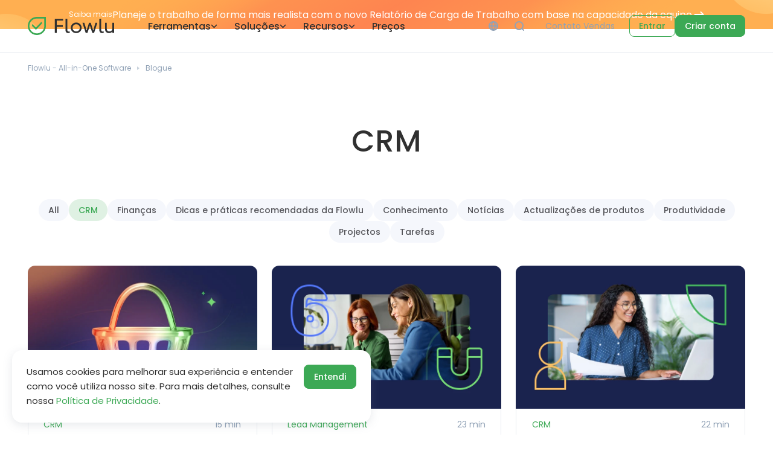

--- FILE ---
content_type: text/html; charset=utf-8
request_url: https://www.flowlu.com/pt/blog/crm/page2
body_size: 16328
content:
<!DOCTYPE html>
<html lang="pt"  >

<head>
  <meta http-equiv="content-type" content="text/html; charset=utf-8">
  <meta name="viewport" content="width=device-width, initial-scale=1">
      <title>CRM — Flowlu</title>
<meta name="description" content="Domine a gestão das relações com os clientes com as dicas e conhecimentos especializados da Flowlu. Leia o nosso blogue sobre CRM para obter estratégias práticas para melhorar os seus processos.">
<link rel="canonical" href="https://www.flowlu.com/pt/blog/crm/">
<meta property="og:title" content="CRM — Flowlu">
<meta property="og:description" content="Domine a gestão das relações com os clientes com as dicas e conhecimentos especializados da Flowlu. Leia o nosso blogue sobre CRM para obter estratégias práticas para melhorar os seus processos.">
<meta property="og:type" content="website">
<meta property="og:url" content="https://www.flowlu.com/pt/blog/crm/">
<meta name="twitter:card" content="summary">
<script type="application/ld+json">
{
  "@context": "https://schema.org",
  "@type": "BreadcrumbList",
  "itemListElement": [
  {
    "@type": "ListItem",
    "position": 1,
    "name": "Blogue",
    "item": "https://www.flowlu.com/pt/blog/"
  },
  {
    "@type": "ListItem",
    "position": 2,
    "name": "CRM",
    "item": "https://www.flowlu.com/pt/blog/crm/"
  }
  ]
}
</script>
<meta name="generator" content="ProcessWire">
<link rel="alternate" href="https://www.flowlu.com/blog/crm/" hreflang="en">
<link rel="alternate" href="https://www.flowlu.com/blog/crm/" hreflang="x-default">
<link rel="alternate" href="https://www.flowlu.com/pt/blog/crm/" hreflang="pt">
<link rel="alternate" href="https://www.flowlu.com/es/blog/crm/" hreflang="es">  <meta name="theme-color" content="#1B224E">
        
  
     <link rel="preload" href="/site/templates/fonts/poppins-regular.woff2" as="font" type="font/woff2" crossorigin>
    <link rel="preload" href="/site/templates/fonts/poppins-500.woff2" as="font" type="font/woff2" crossorigin>
    <link rel="stylesheet" type="text/css" href="/site/templates/styles/base-tags.css?1768997804">
    <link rel="stylesheet" type="text/css" href="/site/templates/styles/main.css?1769141934">
    <link rel="stylesheet" type="text/css" href="/site/templates/styles/buttons.css?1764838137">
    <link rel="stylesheet" type="text/css" href="/site/templates/styles/ui.css?1747285749">
    <link rel="stylesheet" type="text/css" href="/site/templates/styles/flex.css?1730889720">
    <!-- Fallback for old browsers -->
    <noscript>
        <link rel="stylesheet" type="text/css" href="/site/templates/styles/buttons.css?1764838137">
    </noscript>
    <link rel="apple-touch-icon-precomposed" href="/favicon.ico">

      <!-- Google Tag Manager -->
    <script>
      (function(w, d, s, l, i) {
        w[l] = w[l] || [];
        w[l].push({
          'gtm.start': new Date().getTime(),
          event: 'gtm.js'
        });
        var f = d.getElementsByTagName(s)[0],
          j = d.createElement(s),
          dl = l != 'dataLayer' ? '&l=' + l : '';
        j.async = true;
        j.src =
          'https://www.googletagmanager.com/gtm.js?id=' + i + dl;
        f.parentNode.insertBefore(j, f);
      })(window, document, 'script', 'dataLayer', 'GTM-KMBHWF');
    </script>
    <!-- End Google Tag Manager -->
    <script>
    (function(w) {
      w.fpr = w.fpr || function() {
        w.fpr.q = w.fpr.q || [];
        w.fpr.q[arguments[0] == 'set' ? 'unshift' : 'push'](arguments);
      };
    })(window);
    fpr("init", {
      cid: "0rr6duiv"
    });
    fpr("click");
  </script>
  <script src="https://cdn.firstpromoter.com/fpr.js" async></script>
</head>



<body class="blog-list-tpl">
      <!-- Google Tag Manager (noscript) -->
    <noscript><iframe src="https://www.googletagmanager.com/ns.html?id=GTM-KMBHWF" height="0" width="0" style="display:none;visibility:hidden"></iframe></noscript>
    <!-- End Google Tag Manager (noscript) -->
  
  <div class="wrapper">
    <main class="page">
              <a href="https://www.flowlu.com/pt/blog/updates/workload-reporting-custom-apps/?utm_source=flowlu&utm_medium=website&utm_campaign=nov-dec-updates-25&utm_content=top-website-banner" class="top-banner top-banner--3 z-2 flex flex-align-center width-100 lock-padding" >
          <div class="container min-width-0">
            <div class="flex flex-align-center flex-justify-center gap gap--16">
                              <span class="grid-center no-wrap text-micro white-color round round--8 white-border p-inline p-inline--12 p-block p-block--4">Saiba mais</span>
                            <span class="white-color ellipsis">Planeje o trabalho de forma mais realista com o novo Relatório de Carga de Trabalho com base na capacidade da equipe.</span>
              <svg style="flex: 0 0 17px;" width="17" height="10" viewBox="0 0 17 10" fill="none" xmlns="http://www.w3.org/2000/svg">
                <path d="M1.5 5H15.5M15.5 5L11.5 9M15.5 5L11.5 1" stroke="white" stroke-width="2" stroke-linecap="round" stroke-linejoin="round" />
              </svg>
            </div>
          </div>
        </a>
      
      <header class="header lock-padding light-border-bottom white-header">
        <div class="header__container container">
          <div class="header__body">
                            <a class="header__logo logo" title="Flowlu - Software de gestão de trabalho online para equipas" href="/pt/">
                                <span class="logo__icon"><svg viewBox="0 0 32 32" fill="none" xmlns="http://www.w3.org/2000/svg">
                    <path fill-rule="evenodd" clip-rule="evenodd" d="M9.93795 1.1882C11.8076 0.422257 13.8545 0 16 0H32V12.7945L31.9993 12.8048V16.0001C31.9993 19.015 31.1655 21.8351 29.7159 24.2423C26.9166 28.8909 21.8214 32 15.9993 32C8.63826 32 2.43855 27.0297 0.573095 20.2619L0.571198 20.2522C0.198863 18.8981 0 17.4722 0 15.9999C0 9.30846 4.10681 3.57676 9.93795 1.1882ZM15.9993 29.1222C10.0022 29.1222 4.93832 25.0972 3.37516 19.5961L3.37447 19.5926L3.34603 19.4892C3.04141 18.3814 2.87783 17.212 2.87783 15.9999C2.87783 10.5163 6.24142 5.81226 11.0289 3.85119C12.5583 3.22465 14.235 2.8778 16 2.8778H29.1222V12.6963L29.1215 12.7063V16.0001C29.1215 18.4774 28.4379 20.7861 27.2506 22.7577C24.9502 26.5777 20.7709 29.1222 15.9993 29.1222Z" />
                    <path d="M24.0926 12.8993C24.0926 12.8993 25.1429 11.9849 25.1429 10.8569C25.1429 9.72886 24.0926 8.5715 24.0926 8.5715L14.3497 18.7723L8.45567 12.8736C8.45567 12.8736 7.42859 13.4288 7.42859 14.8883C7.42859 16.0851 8.37662 16.8732 8.37662 16.8732L14.3497 22.8572L24.0926 12.8993Z" />
                  </svg>
                </span>
                <span class="logo__text">
                <svg width="100" height="24" viewBox="0 0 100 24" fill="none" xmlns="http://www.w3.org/2000/svg">
                  <path d="M4.02691 2.96396H14.6945V0.00522269H0.82666V23.5406H4.02691V13.5549H14.2471V10.5962H4.02691V2.96396Z" fill="#303030"/>
                  <path fill-rule="evenodd" clip-rule="evenodd" d="M36.5294 23.9777C39.0529 23.9777 41.1979 23.1259 42.9643 21.4224C44.7308 19.7189 45.614 17.6231 45.614 15.1351C45.614 12.6471 44.7308 10.5513 42.9643 8.84781C41.1979 7.1443 39.0529 6.29254 36.5294 6.29254C34.0059 6.29254 31.8609 7.1443 30.0944 8.84781C28.3509 10.5513 27.4791 12.6471 27.4791 15.1351C27.4791 17.6231 28.3509 19.7189 30.0944 21.4224C31.8609 23.1259 34.0059 23.9777 36.5294 23.9777ZM40.8653 19.4051C39.6952 20.5483 38.25 21.1198 36.5294 21.1198C34.8318 21.1198 33.398 20.5483 32.2279 19.4051C31.058 18.262 30.4729 16.8386 30.4729 15.1351C30.4729 13.4316 31.058 12.0083 32.2279 10.8651C33.398 9.72198 34.8318 9.1504 36.5294 9.1504C38.25 9.1504 39.6952 9.72198 40.8653 10.8651C42.0352 12.0083 42.6202 13.4316 42.6202 15.1351C42.6202 16.8386 42.0352 18.262 40.8653 19.4051Z" fill="#303030"/>
                  <path d="M68.7396 6.72962H71.871L66.5373 23.5406H63.4747L59.4485 11.1005L55.4224 23.5406H52.3597L47.0259 6.72962H50.1574L53.9427 19.506L58.0033 6.72962H60.8938L64.9543 19.5396L68.7396 6.72962Z" fill="#303030"/>
                  <path d="M100 6.72962H97.0062V15.6395C97.0062 17.5223 96.5474 18.9232 95.6298 19.8422C94.7121 20.7388 93.5077 21.1871 92.0165 21.1871C90.686 21.1871 89.6422 20.8172 88.8851 20.0775C88.1281 19.3155 87.7495 18.2508 87.7495 16.8835V6.72962H84.7558V17.0516C84.7558 19.181 85.3637 20.8733 86.5795 22.1285C87.7954 23.3613 89.4127 23.9777 91.4315 23.9777C93.9322 23.9777 95.7903 23.0251 97.0062 21.1198V23.5406H100V6.72962Z" fill="#303030"/>
                  <path d="M18.6042 0H21.612L21.6002 9.23426L21.669 18.4765C21.672 19.2967 21.8722 20.1485 22.4038 20.6582C23.2375 21.4576 24.6794 21.6211 25.8711 21.0746L25.7851 23.6017C25.7851 23.6017 24.3786 24 23.3985 24C22.4185 24 21.4791 23.8185 20.6991 23.3026C19.9667 22.8182 19.4403 22.2461 19.1088 21.433C18.7526 20.5595 18.6042 19.5296 18.6042 18.6049V0Z" fill="#303030"/>
                  <path d="M78.2698 0H75.262V18.6049C75.262 19.5296 75.4105 20.5595 75.7666 21.433C76.0981 22.2461 76.6246 22.8182 77.3569 23.3026C78.1369 23.8185 79.0763 24 80.0563 24C81.0364 24 82.443 23.6017 82.443 23.6017L82.529 21.0746C81.3372 21.6211 79.8953 21.4576 79.0616 20.6582C78.5301 20.1485 78.3299 19.2967 78.3268 18.4765L78.258 9.23426L78.2698 0Z" fill="#303030"/>
                </svg>
                </span>
                              </a>
                        <div class="header__menu menu">
              <div class="menu__overlay"></div>
              <div class="menu__bar">
                <div class="menu__top">
                  <div class="menu__mobile-logo mobile-logo">
                    <div class="mobile-logo__icon"><svg viewBox="0 0 32 32" fill="none" xmlns="http://www.w3.org/2000/svg">
                        <path fill-rule="evenodd" clip-rule="evenodd" d="M9.93795 1.1882C11.8076 0.422257 13.8545 0 16 0H32V12.7945L31.9993 12.8048V16.0001C31.9993 19.015 31.1655 21.8351 29.7159 24.2423C26.9166 28.8909 21.8214 32 15.9993 32C8.63826 32 2.43855 27.0297 0.573095 20.2619L0.571198 20.2522C0.198863 18.8981 0 17.4722 0 15.9999C0 9.30846 4.10681 3.57676 9.93795 1.1882ZM15.9993 29.1222C10.0022 29.1222 4.93832 25.0972 3.37516 19.5961L3.37447 19.5926L3.34603 19.4892C3.04141 18.3814 2.87783 17.212 2.87783 15.9999C2.87783 10.5163 6.24142 5.81226 11.0289 3.85119C12.5583 3.22465 14.235 2.8778 16 2.8778H29.1222V12.6963L29.1215 12.7063V16.0001C29.1215 18.4774 28.4379 20.7861 27.2506 22.7577C24.9502 26.5777 20.7709 29.1222 15.9993 29.1222Z" />
                        <path d="M24.0926 12.8993C24.0926 12.8993 25.1429 11.9849 25.1429 10.8569C25.1429 9.72886 24.0926 8.5715 24.0926 8.5715L14.3497 18.7723L8.45567 12.8736C8.45567 12.8736 7.42859 13.4288 7.42859 14.8883C7.42859 16.0851 8.37662 16.8732 8.37662 16.8732L14.3497 22.8572L24.0926 12.8993Z" />
                      </svg>
                    </div>
                    <div class="mobile-logo__text">
                    <svg width="100" height="24" viewBox="0 0 100 24" fill="none" xmlns="http://www.w3.org/2000/svg">
                      <path d="M4.02691 2.96396H14.6945V0.00522269H0.82666V23.5406H4.02691V13.5549H14.2471V10.5962H4.02691V2.96396Z" fill="#303030"/>
                      <path fill-rule="evenodd" clip-rule="evenodd" d="M36.5294 23.9777C39.0529 23.9777 41.1979 23.1259 42.9643 21.4224C44.7308 19.7189 45.614 17.6231 45.614 15.1351C45.614 12.6471 44.7308 10.5513 42.9643 8.84781C41.1979 7.1443 39.0529 6.29254 36.5294 6.29254C34.0059 6.29254 31.8609 7.1443 30.0944 8.84781C28.3509 10.5513 27.4791 12.6471 27.4791 15.1351C27.4791 17.6231 28.3509 19.7189 30.0944 21.4224C31.8609 23.1259 34.0059 23.9777 36.5294 23.9777ZM40.8653 19.4051C39.6952 20.5483 38.25 21.1198 36.5294 21.1198C34.8318 21.1198 33.398 20.5483 32.2279 19.4051C31.058 18.262 30.4729 16.8386 30.4729 15.1351C30.4729 13.4316 31.058 12.0083 32.2279 10.8651C33.398 9.72198 34.8318 9.1504 36.5294 9.1504C38.25 9.1504 39.6952 9.72198 40.8653 10.8651C42.0352 12.0083 42.6202 13.4316 42.6202 15.1351C42.6202 16.8386 42.0352 18.262 40.8653 19.4051Z" fill="#303030"/>
                      <path d="M68.7396 6.72962H71.871L66.5373 23.5406H63.4747L59.4485 11.1005L55.4224 23.5406H52.3597L47.0259 6.72962H50.1574L53.9427 19.506L58.0033 6.72962H60.8938L64.9543 19.5396L68.7396 6.72962Z" fill="#303030"/>
                      <path d="M100 6.72962H97.0062V15.6395C97.0062 17.5223 96.5474 18.9232 95.6298 19.8422C94.7121 20.7388 93.5077 21.1871 92.0165 21.1871C90.686 21.1871 89.6422 20.8172 88.8851 20.0775C88.1281 19.3155 87.7495 18.2508 87.7495 16.8835V6.72962H84.7558V17.0516C84.7558 19.181 85.3637 20.8733 86.5795 22.1285C87.7954 23.3613 89.4127 23.9777 91.4315 23.9777C93.9322 23.9777 95.7903 23.0251 97.0062 21.1198V23.5406H100V6.72962Z" fill="#303030"/>
                      <path d="M18.6042 0H21.612L21.6002 9.23426L21.669 18.4765C21.672 19.2967 21.8722 20.1485 22.4038 20.6582C23.2375 21.4576 24.6794 21.6211 25.8711 21.0746L25.7851 23.6017C25.7851 23.6017 24.3786 24 23.3985 24C22.4185 24 21.4791 23.8185 20.6991 23.3026C19.9667 22.8182 19.4403 22.2461 19.1088 21.433C18.7526 20.5595 18.6042 19.5296 18.6042 18.6049V0Z" fill="#303030"/>
                      <path d="M78.2698 0H75.262V18.6049C75.262 19.5296 75.4105 20.5595 75.7666 21.433C76.0981 22.2461 76.6246 22.8182 77.3569 23.3026C78.1369 23.8185 79.0763 24 80.0563 24C81.0364 24 82.443 23.6017 82.443 23.6017L82.529 21.0746C81.3372 21.6211 79.8953 21.4576 79.0616 20.6582C78.5301 20.1485 78.3299 19.2967 78.3268 18.4765L78.258 9.23426L78.2698 0Z" fill="#303030"/>
                    </svg>
                    </div>
                  </div>
                  <button class="menu__mobile-search" type="button">
                    <svg viewBox="0 0 24 24" fill="none" xmlns="http://www.w3.org/2000/svg">
                      <path fill-rule="evenodd" clip-rule="evenodd" d="M18.0391 19.4532C16.1316 21.0434 13.6775 22 11 22C4.92487 22 0 17.0751 0 11C0 4.92487 4.92487 0 11 0C17.0751 0 22 4.92487 22 11C22 13.6775 21.0434 16.1315 19.4533 18.039L23.7072 22.2929C24.0977 22.6834 24.0977 23.3166 23.7072 23.7071C23.3167 24.0976 22.6835 24.0976 22.293 23.7071L18.0391 19.4532ZM20 11C20 15.9706 15.9706 20 11 20C6.02944 20 2 15.9706 2 11C2 6.02944 6.02944 2 11 2C15.9706 2 20 6.02944 20 11Z" />
                    </svg>
                  </button>
                  <button class="menu__close" type="button">
                    <svg viewBox="0 0 20 20" xmlns="http://www.w3.org/2000/svg">
                      <path d="M1 1L19 19" stroke-width="2" stroke-linecap="round" />
                      <path d="M19 1L1 19" stroke-width="2" stroke-linecap="round" />
                    </svg>
                  </button>
                </div>
                <div class="menu__item">
                                                        <a class="menu__link" href="/pt/features/">Ferramentas                      <div class="menu__arrow">
                        <svg viewBox="0 0 11 7" fill="none" xmlns="http://www.w3.org/2000/svg">
                          <path d="M1.5 1.5L5.5 5.5L9.5 1.5" stroke-width="1.5" stroke-linecap="round" />
                        </svg>
                      </div>
                    </a>
                                    <div class="menu__dropdown dropdown">
                    <div class="dropdown__wrap">
                      <div class="dropdown__container container">
                        <div class="dropdown__body">
                          <div class="flex flex-column">
                            <div class="dropdown__list align-self-start mb-6">
                                                                <a class="dropdown__link" href="/pt/features/crm/">
                                    <div class="dropdown__icon">
                                      <img src="/site/assets/files/1025/feature01.svg" alt="">
                                    </div>
                                    <div class="dropdown__info">
                                      <div class="dropdown__caption text-regular">CRM online</div>
                                      <div class="dropdown__text text-micro">Gira novas oportunidades de venda facilmente</div>
                                    </div>
                                  </a>
                                                                <a class="dropdown__link" href="/pt/features/projects/">
                                    <div class="dropdown__icon">
                                      <img src="/site/assets/files/1026/feature02.svg" alt="">
                                    </div>
                                    <div class="dropdown__info">
                                      <div class="dropdown__caption text-regular">Gestão de projetos</div>
                                      <div class="dropdown__text text-micro">Planeie, crie e controle vários projetos.</div>
                                    </div>
                                  </a>
                                                                <a class="dropdown__link" href="/pt/features/tasks/">
                                    <div class="dropdown__icon">
                                      <img src="/site/assets/files/1027/feature03.svg" alt="">
                                    </div>
                                    <div class="dropdown__info">
                                      <div class="dropdown__caption text-regular">Gestor de tarefas</div>
                                      <div class="dropdown__text text-micro">Acompanhe as suas tarefas.</div>
                                    </div>
                                  </a>
                                                                <a class="dropdown__link" href="/pt/features/invoice/">
                                    <div class="dropdown__icon">
                                      <img src="/site/assets/files/1029/feature06.svg" alt="">
                                    </div>
                                    <div class="dropdown__info">
                                      <div class="dropdown__caption text-regular">Faturação online</div>
                                      <div class="dropdown__text text-micro">Mande faturas ao seus clientes e receba pagamentos online.</div>
                                    </div>
                                  </a>
                                                                <a class="dropdown__link" href="/pt/features/workflow-automation/">
                                    <div class="dropdown__icon">
                                      <img src="/site/assets/files/40544/workflow_automation_features_menu.svg" alt="">
                                    </div>
                                    <div class="dropdown__info">
                                      <div class="dropdown__caption text-regular">Automação do fluxo de trabalho</div>
                                      <div class="dropdown__text text-micro">Elimine a rotina e concentre-se no trabalho real.</div>
                                    </div>
                                  </a>
                                                                <a class="dropdown__link" href="/pt/features/collaboration/">
                                    <div class="dropdown__icon">
                                      <img src="/site/assets/files/1032/feature04.svg" alt="">
                                    </div>
                                    <div class="dropdown__info">
                                      <div class="dropdown__caption text-regular">Ferramentas de colaboração</div>
                                      <div class="dropdown__text text-micro">Mantenha sempre o contato com a sua equipa.</div>
                                    </div>
                                  </a>
                                                                <a class="dropdown__link" href="/pt/features/finance/">
                                    <div class="dropdown__icon">
                                      <img src="/site/assets/files/1028/feature05.svg" alt="">
                                    </div>
                                    <div class="dropdown__info">
                                      <div class="dropdown__caption text-regular">Gestão financeira</div>
                                      <div class="dropdown__text text-micro">Gerencie e acompanhe suas finanças com facilidade.</div>
                                    </div>
                                  </a>
                                                                <a class="dropdown__link" href="/pt/features/agile/">
                                    <div class="dropdown__icon">
                                      <img src="/site/assets/files/1031/feature07.svg" alt="">
                                    </div>
                                    <div class="dropdown__info">
                                      <div class="dropdown__caption text-regular">Projetos ágeis</div>
                                      <div class="dropdown__text text-micro">Adapte-se rapidamente às mudanças no seu projeto.</div>
                                    </div>
                                  </a>
                                                                <a class="dropdown__link" href="/pt/features/knowledge-base/">
                                    <div class="dropdown__icon">
                                      <img src="/site/assets/files/1030/feature08.svg" alt="">
                                    </div>
                                    <div class="dropdown__info">
                                      <div class="dropdown__caption text-regular">Base de conhecimento</div>
                                      <div class="dropdown__text text-micro">Crie bases tanto internas como externas.</div>
                                    </div>
                                  </a>
                                                          </div>
                            <a href='/pt/features/' class="text-small fill-green inline-flex flex-align-center gap gap--12 bold align-self-start hide-991 mt-auto">
                              Ver todas as caraterísticas                              <svg viewBox="0 0 8 12" fill="none" xmlns="http://www.w3.org/2000/svg" width="8" height="12">
                                <path fill-rule="evenodd" clip-rule="evenodd" d="M0.318859 11.7321C-0.0854957 11.356 -0.10833 10.7232 0.267856 10.3189L4.28585 6L0.267856 1.68114C-0.10833 1.27679 -0.0854957 0.644034 0.318859 0.267848C0.723213 -0.108338 1.35597 -0.0855036 1.73215 0.318851L7.01754 6L1.73215 11.6811C1.35597 12.0855 0.723213 12.1083 0.318859 11.7321Z"></path>
                              </svg>
                            </a>
                          </div>
                          <div class="dropdown__banner">
                            <div class="articles-block height-100 flex flex-column">
  <div class="articles-block__list flex flex-column gap gap--16 flex-auto">
                    <a class="articles-block__item flex flex-align-center gap gap--12" href="/pt/blog/crm/what-is-a-crm-database-software-in-customer-relationship-management/" title="O que é um software de base de dados CRM na gestão das relações com os clientes">
                    <div class="articles-block__image">
            <img src='/site/assets/files/23221/what_is_crm_software_what_is_a_crm_database.104x0.webp' alt='O que &eacute; um software de base de dados CRM na gest&atilde;o das rela&ccedil;&otilde;es com os clientes' srcset='/site/assets/files/23221/what_is_crm_software_what_is_a_crm_database.104x0.webp 1280w' sizes='100vw' loading='lazy'>          </div>
          <div class="articles-block__info">
            <div class="articles-block__category text-micro">
              CRM            </div>
            <div class="articles-block__caption mt-1 bold text-small title-color">
              O que é um software de base de dados CRM n...            </div>
          </div>
                  </a>
                          <a class="articles-block__item flex flex-align-center gap gap--12" href="/pt/blog/knowledge-management/free-knowledge-base-software/" title="Software Gratuito de Base de Conhecimento: Um Manual Detalhado">
                    <div class="articles-block__image">
            <img src='/site/assets/files/23569/free_knowledge_base_software_an_in-depth_manual.104x0.webp' alt='Software Gratuito de Base de Conhecimento: Um Manual Detalhado' srcset='/site/assets/files/23569/free_knowledge_base_software_an_in-depth_manual.104x0.webp 1280w' sizes='100vw' loading='lazy'>          </div>
          <div class="articles-block__info">
            <div class="articles-block__category text-micro">
              Gestão do conhecimento            </div>
            <div class="articles-block__caption mt-1 bold text-small title-color">
              Software Gratuito de Base de Conhecimento:...            </div>
          </div>
                  </a>
                          <a class="articles-block__item flex flex-align-center gap gap--12" href="/pt/blog/project-management/estatisticas-de-gerenciamento-de-projetos/" title="Estatísticas de Gestão de Projetos: As 33 Estatísticas Mais Importantes para 2026">
                    <div class="articles-block__image">
            <img src='/site/assets/files/21284/project_management_statistics_1x.104x0.webp' alt='Estat&iacute;sticas de Gest&atilde;o de Projetos: As 33 Estat&iacute;sticas Mais Importantes para 2026' srcset='/site/assets/files/21284/project_management_statistics_1x.104x0.webp 1280w' sizes='100vw' loading='lazy'>          </div>
          <div class="articles-block__info">
            <div class="articles-block__category text-micro">
              Gestão de projectos            </div>
            <div class="articles-block__caption mt-1 bold text-small title-color">
              Estatísticas de Gestão de Projetos: As 33 ...            </div>
          </div>
                  </a>
            </div>
        <a class="articles-block__link text-small flex flex-align-center gap gap--12 bold mt-7" href="/pt/blog/">
            Ver todos os artigos      <svg viewBox="0 0 8 12" fill="none" xmlns="http://www.w3.org/2000/svg">
        <path fill-rule="evenodd" clip-rule="evenodd" d="M0.318859 11.7321C-0.0854957 11.356 -0.10833 10.7232 0.267856 10.3189L4.28585 6L0.267856 1.68114C-0.10833 1.27679 -0.0854957 0.644034 0.318859 0.267848C0.723213 -0.108338 1.35597 -0.0855036 1.73215 0.318851L7.01754 6L1.73215 11.6811C1.35597 12.0855 0.723213 12.1083 0.318859 11.7321Z" />
      </svg>
          </a>
  </div>
                          </div>
                        </div>
                      </div>
                    </div>
                  </div>
                </div>
                <div class="menu__item">
                                                        <a class="menu__link" href="/pt/solutions/">Soluções                      <div class="menu__arrow">
                        <svg viewBox="0 0 11 7" fill="none" xmlns="http://www.w3.org/2000/svg">
                          <path d="M1.5 1.5L5.5 5.5L9.5 1.5" stroke-width="1.5" stroke-linecap="round" />
                        </svg>
                      </div>
                    </a>
                                    <div class="menu__dropdown dropdown">
                    <div class="dropdown__wrap">
                      <div class="dropdown__container container">
                        <div class="dropdown__body">
                          <div class="flex flex-column">
                            <div class="dropdown__list align-self-start mb-6">
                                                                <a class="dropdown__link" href="/pt/solutions/marketing-project-management-software/">
                                    <div class="dropdown__icon">
                                      <img src="/site/assets/files/1054/solutions01.svg" alt="">
                                    </div>
                                    <div class="dropdown__info">
                                      <div class="dropdown__caption text-regular">Agências de marketing</div>
                                      <div class="dropdown__text text-micro">Crie e acompanhe eficazmente todos os seus projectos de marketing.</div>
                                    </div>
                                  </a>
                                                                <a class="dropdown__link" href="/pt/solutions/construction-project-management-software/">
                                    <div class="dropdown__icon">
                                      <img src="/site/assets/files/1233/solutions03.svg" alt="">
                                    </div>
                                    <div class="dropdown__info">
                                      <div class="dropdown__caption text-regular">Construção civil</div>
                                      <div class="dropdown__text text-micro">Gerencie seus projetos de construção e finanças ao mesmo tempo.</div>
                                    </div>
                                  </a>
                                                                <a class="dropdown__link" href="/pt/solutions/it-project-management-software/">
                                    <div class="dropdown__icon">
                                      <img src="/site/assets/files/1106/solutions02.svg" alt="">
                                    </div>
                                    <div class="dropdown__info">
                                      <div class="dropdown__caption text-regular">Departamentos de TI</div>
                                      <div class="dropdown__text text-micro">Crie um fluxo de trabalho contínuo para seu departamento de TI.</div>
                                    </div>
                                  </a>
                                                                <a class="dropdown__link" href="/pt/solutions/project-management-software-for-business-consultants/">
                                    <div class="dropdown__icon">
                                      <img src="/site/assets/files/1257/solutions05.svg" alt="">
                                    </div>
                                    <div class="dropdown__info">
                                      <div class="dropdown__caption text-regular">Consultores de negócios</div>
                                      <div class="dropdown__text text-micro">Acompanhe suas tarefas regulares e comunique-se com os clientes.</div>
                                    </div>
                                  </a>
                                                                <a class="dropdown__link" href="/pt/solutions/law-firm-management-software/">
                                    <div class="dropdown__icon">
                                      <img src="/site/assets/files/1245/solutions04.svg" alt="">
                                    </div>
                                    <div class="dropdown__info">
                                      <div class="dropdown__caption text-regular">Profissionais jurídicos</div>
                                      <div class="dropdown__text text-micro">Mantenha contato com seus clientes e monitore projetos jurídicos.</div>
                                    </div>
                                  </a>
                                                                <a class="dropdown__link" href="/pt/solutions/project-management-software-for-education-industry/">
                                    <div class="dropdown__icon">
                                      <img src="/site/assets/files/1269/solutions06.svg" alt="">
                                    </div>
                                    <div class="dropdown__info">
                                      <div class="dropdown__caption text-regular">Instituições educacionais</div>
                                      <div class="dropdown__text text-micro">Crie comunicação de ponta a ponta nos departamentos educacionais.</div>
                                    </div>
                                  </a>
                                                                <a class="dropdown__link" href="/pt/solutions/crm-for-manufacturing/">
                                    <div class="dropdown__icon">
                                      <img src="/site/assets/files/23654/menu_manufactring.svg" alt="">
                                    </div>
                                    <div class="dropdown__info">
                                      <div class="dropdown__caption text-regular">Empresas de fabrico</div>
                                      <div class="dropdown__text text-micro">Integre-se a todo o processo de fabricação para agilizar as operações.</div>
                                    </div>
                                  </a>
                                                                <a class="dropdown__link" href="/pt/solutions/crm-software-for-small-business/">
                                    <div class="dropdown__icon">
                                      <img src="/site/assets/files/26588/icon_menu_small_business.svg" alt="">
                                    </div>
                                    <div class="dropdown__info">
                                      <div class="dropdown__caption text-regular">Pequenos negócios</div>
                                      <div class="dropdown__text text-micro">Simplifique e automatize os fluxos de trabalho da sua pequena empresa.</div>
                                    </div>
                                  </a>
                                                                <a class="dropdown__link" href="/pt/solutions/event-planners/">
                                    <div class="dropdown__icon">
                                      <img src="/site/assets/files/30182/event_icon.svg" alt="">
                                    </div>
                                    <div class="dropdown__info">
                                      <div class="dropdown__caption text-regular">Planeadores de eventos</div>
                                      <div class="dropdown__text text-micro">Transforme o caos em celebração com as ferramentas de planeamento inteligentes da Flowlu.</div>
                                    </div>
                                  </a>
                                                          </div>
                            <a href='/pt/solutions/' class="text-small fill-green inline-flex flex-align-center gap gap--12 bold align-self-start hide-991 mt-auto">
                              Ver todas as soluções                              <svg viewBox="0 0 8 12" fill="none" xmlns="http://www.w3.org/2000/svg" width="8" height="12">
                                <path fill-rule="evenodd" clip-rule="evenodd" d="M0.318859 11.7321C-0.0854957 11.356 -0.10833 10.7232 0.267856 10.3189L4.28585 6L0.267856 1.68114C-0.10833 1.27679 -0.0854957 0.644034 0.318859 0.267848C0.723213 -0.108338 1.35597 -0.0855036 1.73215 0.318851L7.01754 6L1.73215 11.6811C1.35597 12.0855 0.723213 12.1083 0.318859 11.7321Z"></path>
                              </svg>
                            </a>
                          </div>
                          <div class="dropdown__banner">
                            <div class="articles-block height-100 flex flex-column">
  <div class="articles-block__list flex flex-column gap gap--16 flex-auto">
                    <a class="articles-block__item flex flex-align-center gap gap--12" href="/pt/blog/crm/what-is-a-crm-database-software-in-customer-relationship-management/" title="O que é um software de base de dados CRM na gestão das relações com os clientes">
                    <div class="articles-block__image">
            <img src='/site/assets/files/23221/what_is_crm_software_what_is_a_crm_database.104x0.webp' alt='O que &eacute; um software de base de dados CRM na gest&atilde;o das rela&ccedil;&otilde;es com os clientes' srcset='/site/assets/files/23221/what_is_crm_software_what_is_a_crm_database.104x0.webp 1280w' sizes='100vw' loading='lazy'>          </div>
          <div class="articles-block__info">
            <div class="articles-block__category text-micro">
              CRM            </div>
            <div class="articles-block__caption mt-1 bold text-small title-color">
              O que é um software de base de dados CRM n...            </div>
          </div>
                  </a>
                          <a class="articles-block__item flex flex-align-center gap gap--12" href="/pt/blog/knowledge-management/free-knowledge-base-software/" title="Software Gratuito de Base de Conhecimento: Um Manual Detalhado">
                    <div class="articles-block__image">
            <img src='/site/assets/files/23569/free_knowledge_base_software_an_in-depth_manual.104x0.webp' alt='Software Gratuito de Base de Conhecimento: Um Manual Detalhado' srcset='/site/assets/files/23569/free_knowledge_base_software_an_in-depth_manual.104x0.webp 1280w' sizes='100vw' loading='lazy'>          </div>
          <div class="articles-block__info">
            <div class="articles-block__category text-micro">
              Gestão do conhecimento            </div>
            <div class="articles-block__caption mt-1 bold text-small title-color">
              Software Gratuito de Base de Conhecimento:...            </div>
          </div>
                  </a>
                          <a class="articles-block__item flex flex-align-center gap gap--12" href="/pt/blog/project-management/estatisticas-de-gerenciamento-de-projetos/" title="Estatísticas de Gestão de Projetos: As 33 Estatísticas Mais Importantes para 2026">
                    <div class="articles-block__image">
            <img src='/site/assets/files/21284/project_management_statistics_1x.104x0.webp' alt='Estat&iacute;sticas de Gest&atilde;o de Projetos: As 33 Estat&iacute;sticas Mais Importantes para 2026' srcset='/site/assets/files/21284/project_management_statistics_1x.104x0.webp 1280w' sizes='100vw' loading='lazy'>          </div>
          <div class="articles-block__info">
            <div class="articles-block__category text-micro">
              Gestão de projectos            </div>
            <div class="articles-block__caption mt-1 bold text-small title-color">
              Estatísticas de Gestão de Projetos: As 33 ...            </div>
          </div>
                  </a>
            </div>
        <a class="articles-block__link text-small flex flex-align-center gap gap--12 bold mt-7" href="/pt/blog/">
            Ver todos os artigos      <svg viewBox="0 0 8 12" fill="none" xmlns="http://www.w3.org/2000/svg">
        <path fill-rule="evenodd" clip-rule="evenodd" d="M0.318859 11.7321C-0.0854957 11.356 -0.10833 10.7232 0.267856 10.3189L4.28585 6L0.267856 1.68114C-0.10833 1.27679 -0.0854957 0.644034 0.318859 0.267848C0.723213 -0.108338 1.35597 -0.0855036 1.73215 0.318851L7.01754 6L1.73215 11.6811C1.35597 12.0855 0.723213 12.1083 0.318859 11.7321Z" />
      </svg>
          </a>
  </div>
                          </div>
                        </div>
                      </div>
                    </div>
                  </div>
                </div>
                <div class="menu__item">
                  <div class="menu__link">
                    Recursos                    <div class="menu__arrow">
                      <svg viewBox="0 0 11 7" fill="none" xmlns="http://www.w3.org/2000/svg">
                        <path d="M1.5 1.5L5.5 5.5L9.5 1.5" stroke-width="1.5" stroke-linecap="round" />
                      </svg>
                    </div>
                  </div>
                  <div class="menu__dropdown dropdown">
                    <div class="dropdown__wrap">
                      <div class="dropdown__container container">
                        <div class="dropdown__body">
                          <div class="dropdown__list align-self-start">
                            <a class="dropdown__link" href="/pt/help/" target="_blank">
                              <div class="dropdown__icon">
                                <img src="/site/templates/img/help.svg" alt="">
                              </div>
                              <div class="dropdown__info">
                                <div class="dropdown__caption text-regular">Central de Ajuda</div>
                                <div class="dropdown__text text-micro">Encontre respostas às suas perguntas e obtenha apoio para utilizar Flowlu de forma eficaz</div>
                              </div>
                            </a>
                                                          <a class="dropdown__link" href='/pt/blog/updates/'>
                                <div class="dropdown__icon">
                                  <img src="/site/assets/files/31890/new.svg" alt="">
                                </div>
                                <div class="dropdown__info">
                                  <div class="dropdown__caption text-regular">O que há de novo</div>
                                  <div class="dropdown__text text-micro">Explore as mais recentes funcionalidades e melhorias</div>
                                </div>
                              </a>
                                                          <a class="dropdown__link" href='/pt/blog/'>
                                <div class="dropdown__icon">
                                  <img src="/site/assets/files/31891/blog.svg" alt="">
                                </div>
                                <div class="dropdown__info">
                                  <div class="dropdown__caption text-regular">Blogue Flowlu</div>
                                  <div class="dropdown__text text-micro">Descubra as nossas mais recentes publicações e actualizações de produtos</div>
                                </div>
                              </a>
                                                          <a class="dropdown__link" href='/pt/reviews/'>
                                <div class="dropdown__icon">
                                  <img src="/site/assets/files/31892/customer.svg" alt="">
                                </div>
                                <div class="dropdown__info">
                                  <div class="dropdown__caption text-regular">Histórias de clientes</div>
                                  <div class="dropdown__text text-micro">Veja como os nossos utilizadores conseguem mais com Flowlu</div>
                                </div>
                              </a>
                                                          <a class="dropdown__link" href='/pt/guide/'>
                                <div class="dropdown__icon">
                                  <img src="/site/assets/files/31893/guide.svg" alt="">
                                </div>
                                <div class="dropdown__info">
                                  <div class="dropdown__caption text-regular">Guias</div>
                                  <div class="dropdown__text text-micro">Domine o Flowlu com os nossos guias passo-a-passo</div>
                                </div>
                              </a>
                                                          <a class="dropdown__link" href='/pt/templates/'>
                                <div class="dropdown__icon">
                                  <img src="/site/assets/files/31894/tamplates.svg" alt="">
                                </div>
                                <div class="dropdown__info">
                                  <div class="dropdown__caption text-regular">Modelos</div>
                                  <div class="dropdown__text text-micro">Dê um impulso aos seus projectos com os nossos modelos prontos a usar</div>
                                </div>
                              </a>
                                                          <a class="dropdown__link" href='/pt/uses/'>
                                <div class="dropdown__icon">
                                  <img src="/site/assets/files/31895/use_case.svg" alt="">
                                </div>
                                <div class="dropdown__info">
                                  <div class="dropdown__caption text-regular">Casos de utilização</div>
                                  <div class="dropdown__text text-micro">Descubra as melhores formas de utilizar a Flowlu para as suas necessidades</div>
                                </div>
                              </a>
                                                          <a class="dropdown__link" href='/pt/tools/'>
                                <div class="dropdown__icon">
                                  <img src="/site/assets/files/31930/tools_menu_1.svg" alt="">
                                </div>
                                <div class="dropdown__info">
                                  <div class="dropdown__caption text-regular">Free Tools</div>
                                  <div class="dropdown__text text-micro">A collection of free resources to support your daily business tasks.</div>
                                </div>
                              </a>
                                                      </div>
                          <div class="dropdown__banner">
                            <div class="articles-block height-100 flex flex-column">
  <div class="articles-block__list flex flex-column gap gap--16 flex-auto">
                    <a class="articles-block__item flex flex-align-center gap gap--12" href="/pt/blog/crm/what-is-a-crm-database-software-in-customer-relationship-management/" title="O que é um software de base de dados CRM na gestão das relações com os clientes">
                    <div class="articles-block__image">
            <img src='/site/assets/files/23221/what_is_crm_software_what_is_a_crm_database.104x0.webp' alt='O que &eacute; um software de base de dados CRM na gest&atilde;o das rela&ccedil;&otilde;es com os clientes' srcset='/site/assets/files/23221/what_is_crm_software_what_is_a_crm_database.104x0.webp 1280w' sizes='100vw' loading='lazy'>          </div>
          <div class="articles-block__info">
            <div class="articles-block__category text-micro">
              CRM            </div>
            <div class="articles-block__caption mt-1 bold text-small title-color">
              O que é um software de base de dados CRM n...            </div>
          </div>
                  </a>
                          <a class="articles-block__item flex flex-align-center gap gap--12" href="/pt/blog/knowledge-management/free-knowledge-base-software/" title="Software Gratuito de Base de Conhecimento: Um Manual Detalhado">
                    <div class="articles-block__image">
            <img src='/site/assets/files/23569/free_knowledge_base_software_an_in-depth_manual.104x0.webp' alt='Software Gratuito de Base de Conhecimento: Um Manual Detalhado' srcset='/site/assets/files/23569/free_knowledge_base_software_an_in-depth_manual.104x0.webp 1280w' sizes='100vw' loading='lazy'>          </div>
          <div class="articles-block__info">
            <div class="articles-block__category text-micro">
              Gestão do conhecimento            </div>
            <div class="articles-block__caption mt-1 bold text-small title-color">
              Software Gratuito de Base de Conhecimento:...            </div>
          </div>
                  </a>
                          <a class="articles-block__item flex flex-align-center gap gap--12" href="/pt/blog/project-management/estatisticas-de-gerenciamento-de-projetos/" title="Estatísticas de Gestão de Projetos: As 33 Estatísticas Mais Importantes para 2026">
                    <div class="articles-block__image">
            <img src='/site/assets/files/21284/project_management_statistics_1x.104x0.webp' alt='Estat&iacute;sticas de Gest&atilde;o de Projetos: As 33 Estat&iacute;sticas Mais Importantes para 2026' srcset='/site/assets/files/21284/project_management_statistics_1x.104x0.webp 1280w' sizes='100vw' loading='lazy'>          </div>
          <div class="articles-block__info">
            <div class="articles-block__category text-micro">
              Gestão de projectos            </div>
            <div class="articles-block__caption mt-1 bold text-small title-color">
              Estatísticas de Gestão de Projetos: As 33 ...            </div>
          </div>
                  </a>
            </div>
        <a class="articles-block__link text-small flex flex-align-center gap gap--12 bold mt-7" href="/pt/blog/">
            Ver todos os artigos      <svg viewBox="0 0 8 12" fill="none" xmlns="http://www.w3.org/2000/svg">
        <path fill-rule="evenodd" clip-rule="evenodd" d="M0.318859 11.7321C-0.0854957 11.356 -0.10833 10.7232 0.267856 10.3189L4.28585 6L0.267856 1.68114C-0.10833 1.27679 -0.0854957 0.644034 0.318859 0.267848C0.723213 -0.108338 1.35597 -0.0855036 1.73215 0.318851L7.01754 6L1.73215 11.6811C1.35597 12.0855 0.723213 12.1083 0.318859 11.7321Z" />
      </svg>
          </a>
  </div>
                          </div>
                        </div>
                      </div>
                    </div>
                  </div>
                </div>
                <div class="menu__item">
                                      <a class="menu__link" href="/pt/pricing/">Preços</a>
                                  </div>
                <div class="menu__language language">
                  <button class="language__trigger" type="button">
                    <span class="language__icon"><svg viewBox="0 0 16 16" fill="none" xmlns="http://www.w3.org/2000/svg">
                        <g clip-path="url(#clip0_59_1045)">
                          <circle cx="8" cy="8" r="7" stroke-width="2" />
                          <path d="M7.25 1V1C4.18249 5.09001 4.36724 10.7618 7.69442 14.6435L8 15" stroke-width="2" />
                          <path d="M8.75 1V1C11.8161 4.79613 11.8288 10.214 8.78043 14.0245L8 15" stroke-width="2" />
                          <path d="M1 8L15 8" stroke-width="2" />
                        </g>
                        <defs>
                          <clipPath id="clip0_59_1045">
                            <rect width="16" height="16" />
                          </clipPath>
                        </defs>
                      </svg>
                    </span>
                    <span class="language__actual">
                      pt                    </span>
                    <span class="language__arrow">
                      <svg viewBox="0 0 11 7" fill="none" xmlns="http://www.w3.org/2000/svg">
                        <path d="M1.5 1.5L5.5 5.5L9.5 1.5" stroke-width="1.5" stroke-linecap="round" />
                      </svg>
                    </span>
                  </button>

                  <div class="language__list">
                    <a hreflang="" href="/blog/crm/" class="language__link text-small"><span class="language__option">English</span><span class="language__selected"><svg width="9" height="16" viewBox="0 0 9 16" fill="none" xmlns="http://www.w3.org/2000/svg"><path d="M8 7L3.33333 12L1 9.5" stroke="var(--green)" stroke-width="2" stroke-linecap="round" stroke-linejoin="round"/></svg></span></a><span class="language__link language__link--active text-small"><span class="language__option">Português</span><span class="language__selected"><svg width="9" height="16" viewBox="0 0 9 16" fill="none" xmlns="http://www.w3.org/2000/svg"><path d="M8 7L3.33333 12L1 9.5" stroke="var(--green)" stroke-width="2" stroke-linecap="round" stroke-linejoin="round"/></svg></span></span><a hreflang="" href="/es/blog/crm/" class="language__link text-small"><span class="language__option">Española</span><span class="language__selected"><svg width="9" height="16" viewBox="0 0 9 16" fill="none" xmlns="http://www.w3.org/2000/svg"><path d="M8 7L3.33333 12L1 9.5" stroke="var(--green)" stroke-width="2" stroke-linecap="round" stroke-linejoin="round"/></svg></span></a>                  </div>
                </div>
                <div class="menu__search search">
                  <button class="search__btn" type="button">
                    <svg viewBox="0 0 16 16" fill="none" xmlns="http://www.w3.org/2000/svg">
                      <g clip-path="url(#clip0_59_1054)">
                        <circle cx="7.5" cy="7.5" r="6.5" stroke-width="2"></circle>
                        <path d="M14.2929 15.7071C14.6834 16.0976 15.3166 16.0976 15.7071 15.7071C16.0976 15.3166 16.0976 14.6834 15.7071 14.2929L14.2929 15.7071ZM11.2929 12.7071L14.2929 15.7071L15.7071 14.2929L12.7071 11.2929L11.2929 12.7071Z" fill="white"></path>
                      </g>
                      <defs>
                        <clippath id="clip0_59_1054">
                          <rect width="16" height="16"></rect>
                        </clippath>
                      </defs>
                    </svg>
                  </button>
                  <div class="search__overlay">
                    <div class="search__panel">
                      <div class="search__container container">
                        <div class="search__body">
                          <div class="search__top">
                            <button type="button" class="search__back">
                              <svg viewBox="0 0 13 24" xmlns="http://www.w3.org/2000/svg">
                                <path d="M12 23L2 12L12 1" stroke-width="2" stroke-linecap="round" />
                              </svg>
                            </button>
                            <div class="search__caption bold">
                              Procurar                            </div>
                            <button type="button" class="search__mobile-close">
                              <svg viewBox="0 0 20 20" xmlns="http://www.w3.org/2000/svg">
                                <path d="M1 1L19 19" stroke-width="2" stroke-linecap="round"></path>
                                <path d="M19 1L1 19" stroke-width="2" stroke-linecap="round"></path>
                              </svg>
                            </button>
                          </div>
                          <div class="search__wrap">
                            <form class="search__form form form--flex search-form-mark" action="/pt/search/" method="get">
                              <input class="form__input" name="q" placeholder="Procurar" type="text">
                              <button type="submit" class="form__button form__button-search btn btn--large">
                                <span>
                                  Procurar                                </span>
                                <svg viewBox="0 0 16 16" xmlns="http://www.w3.org/2000/svg">
                                  <path fill-rule="evenodd" clip-rule="evenodd" d="M12.0492 13.4633C10.7874 14.4274 9.21055 15 7.5 15C3.35786 15 0 11.6421 0 7.5C0 3.35786 3.35786 0 7.5 0C11.6421 0 15 3.35786 15 7.5C15 9.21052 14.4274 10.7873 13.4634 12.0491L15.7072 14.2929C16.0977 14.6834 16.0977 15.3166 15.7072 15.7071C15.3167 16.0976 14.6835 16.0976 14.293 15.7071L12.0492 13.4633ZM13 7.5C13 10.5376 10.5376 13 7.5 13C4.46243 13 2 10.5376 2 7.5C2 4.46243 4.46243 2 7.5 2C10.5376 2 13 4.46243 13 7.5Z" />
                                </svg>
                              </button>
                            </form>
                            <button class="search__close" type="button">
                              <svg viewBox="0 0 16 16" fill="none" xmlns="http://www.w3.org/2000/svg">
                                <g clip-path="url(#clip0_50_2547)">
                                  <path d="M1 1L15 15" stroke-width="2" stroke-linecap="round"></path>
                                  <path d="M15 1L1 15" stroke-width="2" stroke-linecap="round"></path>
                                </g>
                              </svg>
                            </button>
                          </div>
                          <div class="search__recommendations">
                            <a class="search__link btn btn--secondary" href="/pt/search/?q=pricing">Plano de preços</a>
                            <a class="search__link btn btn--secondary" href="/pt/search/?q=knowledge">Centro de Informação</a>
                            <a class="search__link btn btn--secondary" href="/pt/search/?q=agile">Ágil</a>
                            <a class="search__link btn btn--secondary" href="/pt/search/?q=collaboration">Colaboração</a>
                          </div>
                        </div>
                      </div>
                    </div>
                  </div>
                </div>
                <div class="menu__buttons">
                  <a class="menu__btn btn btn--medium btn--transparent reach-goal-reg" href='https://my.flowlu.com/login/' target="_blank">
                    Entrar                  </a>
                  <a class="menu__btn btn btn--medium reach-goal-reg" href='https://my.flowlu.com/register/' target="_blank">
                    Criar conta                  </a>
                </div>
              </div>
            </div>

            <a href='/pt/contact-sales/' class="header__sales">Contato Vendas</a>

            <div class="header__buttons">
              <a class="header__btn btn btn--transparent reach-goal-reg" href='https://my.flowlu.com/login/' target="_blank">
                Entrar              </a>
              <a class="header__btn btn reach-goal-reg" target="_blank" href='https://my.flowlu.com/register/'>
                Criar conta              </a>
            </div>

            <button class="header__burger" type="button">
              <span></span>
            </button>
          </div>
        </div>
      </header>

      <div class="content-wrapper">
                
    <div class="container mb-7">
        <div class='breadcrumbs breadcrumbs--padding-top' role='navigation' aria-label='You are here:'>
            <a class='breadcrumbs__link text-micro secondary-color' href='/pt/'>Flowlu - All-in-One Software</a><a class='breadcrumbs__link text-micro secondary-color' href='/pt/blog/'>Blogue</a>        </div>
    </div>
<div class="container mb-11">
			<h1 class="max-width-large centered mb-10">
			CRM		</h1>
	
			<div class="tags tags--centered mb-8">
			<a href="/blog/" class='tags__link text-small bold ".  ."'>
				All			</a>
							<a href="/pt/blog/crm/" class='tags__link text-small bold ". tags__link--active ."'>
					CRM				</a>
							<a href="/pt/blog/finances/" class='tags__link text-small bold ".  ."'>
					Finanças				</a>
							<a href="/pt/blog/flowlu-tips/" class='tags__link text-small bold ".  ."'>
					Dicas e práticas recomendadas da Flowlu				</a>
							<a href="/pt/blog/knowledge-management/" class='tags__link text-small bold ".  ."'>
					Conhecimento				</a>
							<a href="/pt/blog/news/" class='tags__link text-small bold ".  ."'>
					Notícias				</a>
							<a href="/pt/blog/updates/" class='tags__link text-small bold ".  ."'>
					Actualizações de produtos				</a>
							<a href="/pt/blog/productivity/" class='tags__link text-small bold ".  ."'>
					Produtividade				</a>
							<a href="/pt/blog/project-management/" class='tags__link text-small bold ".  ."'>
					Projectos				</a>
							<a href="/pt/blog/task-management/" class='tags__link text-small bold ".  ."'>
					Tarefas				</a>
					</div>
							
								<div class="related__list cards-list">
		            			<a class="card" href='/pt/blog/crm/ecommerce-crm/'>
    <div class="card__image">
                <img src="/site/assets/files/40251/what_is_an_e-commerce_crm-min.webp"
             alt="Flowlu - O Que É um CRM para E-commerce? Um Resumo Rápido"
             fetchpriority="high" decoding="async"             srcset="/site/assets/files/40251/what_is_an_e-commerce_crm-min.480x0-srcset.jpg 480w, /site/assets/files/40251/what_is_an_e-commerce_crm-min.768x0-srcset.jpg 768w, /site/assets/files/40251/what_is_an_e-commerce_crm-min.webp 1024w"
             title="O Que É um CRM para E-commerce? Um Resumo Rápido"
            sizes="(max-width: 768px) 100vw, (max-width: 1366px) 1366px, 1920px"        >
    </div>
	<div class="card__info">
					<div class="card__meta text-small">
				<span>
					CRM				</span>
				<span class="card__read">
					15 min
				</span>
			</div>
				<div class="card__title text-medium bold title-color mt-2">
			O Que É um CRM para E-commerce? Um Resumo Rápido		</div>
		<div class="card__text text-small text-color mt-2">
			Se você tem uma loja virtual, este guia rápido vai te ajudar a entender como um CRM para e-commerce pode simplificar o seu dia a dia e fortalecer o...		</div>
	</div>
</a>
            			<a class="card" href='/pt/blog/crm/strategies-to-get-more-appointments/'>
    <div class="card__image">
                <img src="/site/assets/files/40156/6_proven_strategies_to_get_more_appointments_without_chasing_leads.webp"
             alt="Flowlu - 6 estratégias eficazes para conseguir mais agendamentos (sem aquele estresse de correr atrás de leads)"
             fetchpriority="high" decoding="async"             srcset="/site/assets/files/40156/6_proven_strategies_to_get_more_appointments_without_chasing_leads.480x0-srcset.jpg 480w, /site/assets/files/40156/6_proven_strategies_to_get_more_appointments_without_chasing_leads.768x0-srcset.jpg 768w, /site/assets/files/40156/6_proven_strategies_to_get_more_appointments_without_chasing_leads.webp 1024w"
             title="6 estratégias eficazes para conseguir mais agendamentos (sem aquele estresse de correr atrás de leads)"
            sizes="(max-width: 768px) 100vw, (max-width: 1366px) 1366px, 1920px"        >
    </div>
	<div class="card__info">
					<div class="card__meta text-small">
				<span>
					Lead Management				</span>
				<span class="card__read">
					23 min
				</span>
			</div>
				<div class="card__title text-medium bold title-color mt-2">
			6 estratégias eficazes para conseguir mais agendamentos (...		</div>
		<div class="card__text text-small text-color mt-2">
			Vamos ser sinceros — conseguir agendamentos é uma das melhores formas de fazer o seu negócio ou agência crescer. Mais agendamentos normalmente sign...		</div>
	</div>
</a>
            			<a class="card" href='/pt/blog/crm/crm-ticketing-system/'>
    <div class="card__image">
                <img src="/site/assets/files/40099/what_is_a_ticket_crm_system.webp"
             alt="Flowlu - O Que É um Sistema de Tickets em CRM? (E Por Que Sua Equipe Vai Agradecer por Usar Um)"
             fetchpriority="high" decoding="async"             srcset="/site/assets/files/40099/what_is_a_ticket_crm_system.480x0-srcset.jpg 480w, /site/assets/files/40099/what_is_a_ticket_crm_system.768x0-srcset.jpg 768w, /site/assets/files/40099/what_is_a_ticket_crm_system.webp 1024w"
             title="O Que É um Sistema de Tickets em CRM? (E Por Que Sua Equipe Vai Agradecer por Usar Um)"
            sizes="(max-width: 768px) 100vw, (max-width: 1366px) 1366px, 1920px"        >
    </div>
	<div class="card__info">
					<div class="card__meta text-small">
				<span>
					CRM				</span>
				<span class="card__read">
					22 min
				</span>
			</div>
				<div class="card__title text-medium bold title-color mt-2">
			O Que É um Sistema de Tickets em CRM? (E Por Que Sua Equi...		</div>
		<div class="card__text text-small text-color mt-2">
			Pare de alternar entre o CRM e o sistema de suporte—una tudo em um só lugar e tenha, de uma vez por todas, a visão completa de cada interação com o...		</div>
	</div>
</a>
            			<a class="card" href='/pt/blog/crm/crm-relationship-pipeline/'>
    <div class="card__image">
                <img src="/site/assets/files/40076/from_first_email_to_long-term_client_building_relationship_pipelines_in_your_crm.webp"
             alt="Flowlu - Do Primeiro E-mail ao Cliente de Longo Prazo: Construindo Relacionamentos no seu CRM"
             loading="lazy"             srcset="/site/assets/files/40076/from_first_email_to_long-term_client_building_relationship_pipelines_in_your_crm.480x0-srcset.jpg 480w, /site/assets/files/40076/from_first_email_to_long-term_client_building_relationship_pipelines_in_your_crm.768x0-srcset.jpg 768w, /site/assets/files/40076/from_first_email_to_long-term_client_building_relationship_pipelines_in_your_crm.webp 1024w"
             title="Do Primeiro E-mail ao Cliente de Longo Prazo: Construindo Relacionamentos no seu CRM"
            sizes="(max-width: 768px) 100vw, (max-width: 1366px) 1366px, 1920px"        >
    </div>
	<div class="card__info">
					<div class="card__meta text-small">
				<span>
					CRM				</span>
				<span class="card__read">
					20 min
				</span>
			</div>
				<div class="card__title text-medium bold title-color mt-2">
			Do Primeiro E-mail ao Cliente de Longo Prazo: Construindo...		</div>
		<div class="card__text text-small text-color mt-2">
			Aprenda a transformar leads frios em clientes de longo prazo usando funis de CRM, automações e estratégias de e-mail que realmente geram respostas.		</div>
	</div>
</a>
            			<a class="card" href='/pt/blog/crm/best-cloud-based-crm-tools/'>
    <div class="card__image">
                <img src="/site/assets/files/39891/what_is_a_cloud_crm.webp"
             alt="Flowlu - O que é um CRM na nuvem? Tudo o que você precisa saber"
             loading="lazy"             srcset="/site/assets/files/39891/what_is_a_cloud_crm.480x0-srcset.jpg 480w, /site/assets/files/39891/what_is_a_cloud_crm.768x0-srcset.jpg 768w, /site/assets/files/39891/what_is_a_cloud_crm.webp 1024w"
             title="O que é um CRM na nuvem? Tudo o que você precisa saber"
            sizes="(max-width: 768px) 100vw, (max-width: 1366px) 1366px, 1920px"        >
    </div>
	<div class="card__info">
					<div class="card__meta text-small">
				<span>
					CRM				</span>
				<span class="card__read">
					26 min
				</span>
			</div>
				<div class="card__title text-medium bold title-color mt-2">
			O que é um CRM na nuvem? Tudo o que você precisa saber		</div>
		<div class="card__text text-small text-color mt-2">
			Não sabe ao certo o que é um CRM na nuvem ou por que ele é importante para sua empresa? Este guia aborda para quem ele foi criado, em que ele pode ...		</div>
	</div>
</a>
            			<a class="card" href='/pt/blog/crm/crm-onboarding/'>
    <div class="card__image">
                <img src="/site/assets/files/39124/how_to_onboard_and_adopt_your_crm.webp"
             alt="Flowlu - Integração e adoção de CRM: Seu guia passo a passo para 2026"
             loading="lazy"             srcset="/site/assets/files/39124/how_to_onboard_and_adopt_your_crm.480x0-srcset.jpg 480w, /site/assets/files/39124/how_to_onboard_and_adopt_your_crm.768x0-srcset.jpg 768w, /site/assets/files/39124/how_to_onboard_and_adopt_your_crm.webp 1024w"
             title="Integração e adoção de CRM: Seu guia passo a passo para 2026"
            sizes="(max-width: 768px) 100vw, (max-width: 1366px) 1366px, 1920px"        >
    </div>
	<div class="card__info">
					<div class="card__meta text-small">
				<span>
					CRM				</span>
				<span class="card__read">
					21 min
				</span>
			</div>
				<div class="card__title text-medium bold title-color mt-2">
			Integração e adoção de CRM: Seu guia passo a passo para 2026		</div>
		<div class="card__text text-small text-color mt-2">
			O melhor CRM é aquele que sua equipe realmente usa - oriente-a durante a configuração, o treinamento e o feedback.		</div>
	</div>
</a>
            			<a class="card" href='/pt/blog/crm/lead-generation-tools/'>
    <div class="card__image">
                <img src="/site/assets/files/37076/12_best_lead_generation_tools_in_2029.webp"
             alt="Flowlu - Encontre, nutra e converta: as principais ferramentas de geração de leads para empresas em 2026"
             loading="lazy"             srcset="/site/assets/files/37076/12_best_lead_generation_tools_in_2029.480x0-srcset.webp 480w, /site/assets/files/37076/12_best_lead_generation_tools_in_2029.768x0-srcset.webp 768w, /site/assets/files/37076/12_best_lead_generation_tools_in_2029.webp 1024w"
             title="Encontre, nutra e converta: as principais ferramentas de geração de leads para empresas em 2026"
            sizes="(max-width: 768px) 100vw, (max-width: 1366px) 1366px, 1920px"        >
    </div>
	<div class="card__info">
					<div class="card__meta text-small">
				<span>
					CRM				</span>
				<span class="card__read">
					25 min
				</span>
			</div>
				<div class="card__title text-medium bold title-color mt-2">
			Encontre, nutra e converta: as principais ferramentas de ...		</div>
		<div class="card__text text-small text-color mt-2">
			Não há dúvida de que fazer prospecção manualmente não é a melhor forma de encontrar os futuros clientes do seu negócio. Afinal, você quer não só lo...		</div>
	</div>
</a>
            			<a class="card" href='/pt/blog/crm/sales-prospecting-tools/'>
    <div class="card__image">
                <img src="/site/assets/files/37049/the_best_6_sales_prospecting_tools.webp"
             alt="Flowlu - 6 Melhores Ferramentas de Prospecção que Toda Equipe de Vendas Deve Conhecer"
             loading="lazy"             srcset="/site/assets/files/37049/the_best_6_sales_prospecting_tools.480x0-srcset.jpg 480w, /site/assets/files/37049/the_best_6_sales_prospecting_tools.768x0-srcset.jpg 768w, /site/assets/files/37049/the_best_6_sales_prospecting_tools.webp 1024w"
             title="6 Melhores Ferramentas de Prospecção que Toda Equipe de Vendas Deve Conhecer"
            sizes="(max-width: 768px) 100vw, (max-width: 1366px) 1366px, 1920px"        >
    </div>
	<div class="card__info">
					<div class="card__meta text-small">
				<span>
					CRM				</span>
				<span class="card__read">
					19 min
				</span>
			</div>
				<div class="card__title text-medium bold title-color mt-2">
			6 Melhores Ferramentas de Prospecção que Toda Equipe de V...		</div>
		<div class="card__text text-small text-color mt-2">
			Não há dúvidas de que as ferramentas de prospecção fazem diferença de verdade. Elas ajudam você a encontrar leads potenciais, filtrar os melhores e...		</div>
	</div>
</a>
            			<a class="card" href='/pt/blog/crm/lead-sources/'>
    <div class="card__image">
                <img src="/site/assets/files/36647/whats_a_lead_source.webp"
             alt="Flowlu - Compreender as fontes de leads: de onde vêm os seus clientes e porque é importante"
             loading="lazy"             srcset="/site/assets/files/36647/whats_a_lead_source.480x0-srcset.jpg 480w, /site/assets/files/36647/whats_a_lead_source.768x0-srcset.jpg 768w, /site/assets/files/36647/whats_a_lead_source.webp 1024w"
             title="Compreender as fontes de leads: de onde vêm os seus clientes e porque é importante"
            sizes="(max-width: 768px) 100vw, (max-width: 1366px) 1366px, 1920px"        >
    </div>
	<div class="card__info">
					<div class="card__meta text-small">
				<span>
					CRM				</span>
				<span class="card__read">
					11 min
				</span>
			</div>
				<div class="card__title text-medium bold title-color mt-2">
			Compreender as fontes de leads: de onde vêm os seus clien...		</div>
		<div class="card__text text-small text-color mt-2">
			Não tem a certeza de onde estão a vir os seus leads? Este guia analisa as fontes de leads, porque são importantes e como monitorizá-las de forma ef...		</div>
	</div>
</a>
            			<a class="card" href='/pt/blog/crm/simple-crm/'>
    <div class="card__image">
                <img src="/site/assets/files/36560/what_is_simple_crm.webp"
             alt="Flowlu - 5 melhores softwares de CRM simples para usar em 2026"
             loading="lazy"             srcset="/site/assets/files/36560/what_is_simple_crm.480x0-srcset.webp 480w, /site/assets/files/36560/what_is_simple_crm.768x0-srcset.webp 768w, /site/assets/files/36560/what_is_simple_crm.webp 1024w"
             title="5 melhores softwares de CRM simples para usar em 2026"
            sizes="(max-width: 768px) 100vw, (max-width: 1366px) 1366px, 1920px"        >
    </div>
	<div class="card__info">
					<div class="card__meta text-small">
				<span>
					CRM				</span>
				<span class="card__read">
					26 min
				</span>
			</div>
				<div class="card__title text-medium bold title-color mt-2">
			5 melhores softwares de CRM simples para usar em 2026		</div>
		<div class="card__text text-small text-color mt-2">
			Se procura uma forma direta de acompanhar as interações com os clientes, organizar as vendas e simplificar a colaboração, um CRM simples pode ser e...		</div>
	</div>
</a>
            			<a class="card" href='/pt/blog/crm/crm-examples/'>
    <div class="card__image">
                <img src="/site/assets/files/36459/10_crm_examples_and_use_cases_in_2025.webp"
             alt="Flowlu - Os 10 melhores exemplos de CRM e os seus casos de utilização em 2026"
             loading="lazy"             srcset="/site/assets/files/36459/10_crm_examples_and_use_cases_in_2025.480x0-srcset.webp 480w, /site/assets/files/36459/10_crm_examples_and_use_cases_in_2025.768x0-srcset.jpg 768w, /site/assets/files/36459/10_crm_examples_and_use_cases_in_2025.webp 1024w"
             title="Os 10 melhores exemplos de CRM e os seus casos de utilização em 2026"
            sizes="(max-width: 768px) 100vw, (max-width: 1366px) 1366px, 1920px"        >
    </div>
	<div class="card__info">
					<div class="card__meta text-small">
				<span>
					CRM				</span>
				<span class="card__read">
					21 min
				</span>
			</div>
				<div class="card__title text-medium bold title-color mt-2">
			Os 10 melhores exemplos de CRM e os seus casos de utiliza...		</div>
		<div class="card__text text-small text-color mt-2">
			Não há dúvidas de que o CRM, ou software de gestão de relacionamento com o cliente, é uma ferramenta importante que muitas empresas e negócios já e...		</div>
	</div>
</a>
            			<a class="card" href='/pt/blog/crm/client-onboarding/'>
    <div class="card__image">
                <img src="/site/assets/files/35695/the_ultimate_customer_onboarding_guide_in_2025.webp"
             alt="Flowlu - O melhor guia de integração de clientes em 2026"
             loading="lazy"             srcset="/site/assets/files/35695/the_ultimate_customer_onboarding_guide_in_2025.480x0-srcset.webp 480w, /site/assets/files/35695/the_ultimate_customer_onboarding_guide_in_2025.768x0-srcset.jpg 768w, /site/assets/files/35695/the_ultimate_customer_onboarding_guide_in_2025.webp 1024w"
             title="O melhor guia de integração de clientes em 2026"
            sizes="(max-width: 768px) 100vw, (max-width: 1366px) 1366px, 1920px"        >
    </div>
	<div class="card__info">
					<div class="card__meta text-small">
				<span>
					CRM				</span>
				<span class="card__read">
					21 min
				</span>
			</div>
				<div class="card__title text-medium bold title-color mt-2">
			O melhor guia de integração de clientes em 2026		</div>
		<div class="card__text text-small text-color mt-2">
			A integração do cliente consiste em garantir que os novos clientes se sentem bem-vindos e sabem como utilizar o seu produto ou serviço de forma efi...		</div>
	</div>
</a>
	</div>
								
	
<ul class='MarkupPagerNav' role='navigation' aria-label='Pagination links'>
	<li aria-label='Previous page' class='MarkupPagerNavPrevious MarkupPagerNavFirst'><a href='/pt/blog/crm/'><span>Prev</span></a></li>
	<li aria-label='Page 1' class='MarkupPagerNavFirstNum'><a href='/pt/blog/crm/'><span>1</span></a></li>
	<li aria-label='Page 2, current page' class='MarkupPagerNavOn' aria-current='true'><a href='/pt/blog/crm/page2'><span>2</span></a></li>
	<li aria-label='Page 3'><a href='/pt/blog/crm/page3'><span>3</span></a></li>
	<li aria-label='Page 4'><a href='/pt/blog/crm/page4'><span>4</span></a></li>
	<li aria-label='' class='MarkupPagerNavSeparator'>&hellip;</li>
	<li aria-label='Page 6, last page' class='MarkupPagerNavLastNum'><a href='/pt/blog/crm/page6'><span>6</span></a></li>
	<li aria-label='Next page' class='MarkupPagerNavNext MarkupPagerNavLast'><a href='/pt/blog/crm/page3'><span>Next</span></a></li>
</ul></div>


<div class="prefooter">
  <div class="prefooter__container container">
    <div class="prefooter__body pt-11 pb-11">
      <img class="prefooter__img" src="/img/flowlu/prefooter-icon.svg" alt="See how Flowlu works for your business. " loading="lazy">
      <div class="prefooter__text h2 max-width-medium mt-6 mb-7">
        Veja como o Flowlu funciona para a sua empresa. Não precisa de cartão de crédito.      </div>
      <div class="prefooter__buttons">
      <a href='https://my.flowlu.com/register/' target="_blank" class="prefooter__btn btn btn--large reach-goal-reg">
        <span>
          Criar conta grátis        </span>
        <svg viewBox="0 0 16 16" fill="none" xmlns="http://www.w3.org/2000/svg">
          <path d="M1 8H14.5M14.5 8L9 2M14.5 8L9 14" stroke-width="2" stroke-linecap="round"></path>
        </svg>
      </a>
      <a href="https://calendly.com/flowluteam/flowlu-demo" target="_blank" rel="nofollow" onclick="Calendly.initPopupWidget({url: 'https://calendly.com/flowluteam/flowlu-demo'});return false;" class="prefooter__btn btn btn--large btn--secondary reach-goal-reg">
        <span>
          Ver demonstração        </span>
      </a>
      </div>
      
    </div>
  </div>
</div><script>
    let recaptchaLoaded = false;

    function loadRecaptcha(e) {
        if (recaptchaLoaded) return;

        recaptchaLoaded = true;

        const script = document.createElement('script');
        script.src = "https://www.google.com/recaptcha/api.js?render=6LcUFCgqAAAAAGZAfDbplZBy4rgKQjjaLGet3Oaz";
        script.async = true;
        script.defer = true;
        document.head.appendChild(script);

        removeFormListeners();
    }

    function addFormListeners() {
        const inputs = document.querySelectorAll('input, textarea, select');

        inputs.forEach(function(input) {
            if(input.type !== 'hidden') {
                input.addEventListener('focus', loadRecaptcha);
                input.addEventListener('click', loadRecaptcha);
            }
        });
    }

    function removeFormListeners() {
        const inputs = document.querySelectorAll('input, textarea, select');
        inputs.forEach(function(input) {
            input.removeEventListener('focus', loadRecaptcha);
            input.removeEventListener('click', loadRecaptcha);
        });
    }

    document.addEventListener("DOMContentLoaded", function() {
        addFormListeners();
    });
</script>      </div>

      <footer class="footer">
        <div class="footer__container container">
          <div class="footer__body">
            <div class="footer__middle pt-10">
              <div class="footer__row">
                <div class="footer__col">
                  <div class="footer__col-head">
                                          <a href="/pt/features/" class="footer__caption text-regular bold">Ferramentas</a>
                                        <span class="footer__arrow">
                      <svg viewBox="0 0 16 16" fill="none" xmlns="http://www.w3.org/2000/svg">
                        <path d="M1 5L8 12L15 5" stroke-width="2" stroke-linecap="round" />
                      </svg>
                    </span>
                  </div>
                  <ul class="footer__list">
                                          <li class="footer__item">
                                                  <a class="footer__link text-small" href="/pt/features/crm/">CRM online</a>
                                              </li>
                                          <li class="footer__item">
                                                  <a class="footer__link text-small" href="/pt/features/projects/">Gestão de projetos</a>
                                              </li>
                                          <li class="footer__item">
                                                  <a class="footer__link text-small" href="/pt/features/tasks/">Gestor de tarefas</a>
                                              </li>
                                          <li class="footer__item">
                                                  <a class="footer__link text-small" href="/pt/features/finance/">Gestão financeira</a>
                                              </li>
                                          <li class="footer__item">
                                                  <a class="footer__link text-small" href="/pt/features/invoice/">Faturação online</a>
                                              </li>
                                          <li class="footer__item">
                                                  <a class="footer__link text-small" href="/pt/features/knowledge-base/">Base de conhecimento</a>
                                              </li>
                                          <li class="footer__item">
                                                  <a class="footer__link text-small" href="/pt/features/agile/">Projetos ágeis</a>
                                              </li>
                                          <li class="footer__item">
                                                  <a class="footer__link text-small" href="/pt/features/collaboration/">Ferramentas de colaboração</a>
                                              </li>
                                          <li class="footer__item">
                                                  <a class="footer__link text-small" href="/pt/features/mindmaps/">Mapas mentais</a>
                                              </li>
                                          <li class="footer__item">
                                                  <a class="footer__link text-small" href="/pt/features/client-portal/">Software do portal do cliente</a>
                                              </li>
                                          <li class="footer__item">
                                                  <a class="footer__link text-small" href="/pt/features/template-based-document-builder/">Construtor de documentos</a>
                                              </li>
                                          <li class="footer__item">
                                                  <a class="footer__link text-small" href="/pt/features/workflow-automation/">Automação do fluxo de trabalho</a>
                                              </li>
                                      </ul>
                </div>
                <div class="footer__col">
                  <div class="footer__col-head">
                                          <a href="/pt/solutions/" class="footer__caption text-regular bold">Soluções</a>
                                        <span class="footer__arrow">
                      <svg viewBox="0 0 16 16" fill="none" xmlns="http://www.w3.org/2000/svg">
                        <path d="M1 5L8 12L15 5" stroke-width="2" stroke-linecap="round" />
                      </svg>
                    </span>
                  </div>
                  <ul class="footer__list">
                                          <li class="footer__item">
                                                  <a class="footer__link text-small" href="/pt/solutions/marketing-project-management-software/">Agências de marketing</a>
                                              </li>
                                          <li class="footer__item">
                                                  <a class="footer__link text-small" href="/pt/solutions/construction-project-management-software/">Construção civil</a>
                                              </li>
                                          <li class="footer__item">
                                                  <a class="footer__link text-small" href="/pt/solutions/it-project-management-software/">Departamentos de TI</a>
                                              </li>
                                          <li class="footer__item">
                                                  <a class="footer__link text-small" href="/pt/solutions/project-management-software-for-business-consultants/">Consultores de negócios</a>
                                              </li>
                                          <li class="footer__item">
                                                  <a class="footer__link text-small" href="/pt/solutions/law-firm-management-software/">Profissionais jurídicos</a>
                                              </li>
                                          <li class="footer__item">
                                                  <a class="footer__link text-small" href="/pt/solutions/project-management-software-for-education-industry/">Instituições educacionais</a>
                                              </li>
                                          <li class="footer__item">
                                                  <a class="footer__link text-small" href="/pt/solutions/crm-for-manufacturing/">Empresas de fabrico</a>
                                              </li>
                                          <li class="footer__item">
                                                  <a class="footer__link text-small" href="/pt/solutions/project-management-software-for-blockchain-projects/">Cripto e blockchain</a>
                                              </li>
                                          <li class="footer__item">
                                                  <a class="footer__link text-small" href="/pt/solutions/crm-software-for-small-business/">Pequenos negócios</a>
                                              </li>
                                          <li class="footer__item">
                                                  <a class="footer__link text-small" href="/pt/solutions/event-planners/">Planeadores de eventos</a>
                                              </li>
                                          <li class="footer__item">
                                                  <a class="footer__link text-small" href="/pt/solutions/video-production-project-management-software/">Produção de Vídeo</a>
                                              </li>
                                      </ul>
                </div>
                <div class="footer__col">
                  <div class="footer__col-head">
                    <span class="footer__caption text-regular bold">
                      Recursos                    </span>
                    <span class="footer__arrow">
                      <svg viewBox="0 0 16 16" fill="none" xmlns="http://www.w3.org/2000/svg">
                        <path d="M1 5L8 12L15 5" stroke-width="2" stroke-linecap="round" />
                      </svg>
                    </span>
                  </div>
                  <ul class="footer__list">
                    <li class="footer__item">
                      <a class="footer__link text-small" href="/pt/help/" target="_blank">
                        Central de Ajuda                      </a>
                    </li>
                    <li class="footer__item">
                      <a class="footer__link text-small" href="/api/" target="_blank">
                        API Flowlu                      </a>
                    </li>
                                          <li class="footer__item">
                                                  <a class="footer__link text-small" href="/pt/blog/">Blogue</a>
                                              </li>
                                          <li class="footer__item">
                                                  <a class="footer__link text-small" href="/pt/case-studies/">Histórias de sucesso</a>
                                              </li>
                                          <li class="footer__item">
                                                  <a class="footer__link text-small" href="/pt/blog/updates/">Actualizações de produtos</a>
                                              </li>
                                          <li class="footer__item">
                                                  <a class="footer__link text-small" href="/pt/mobile/">Aplicação móvel</a>
                                              </li>
                                          <li class="footer__item">
                                                  <a class="footer__link text-small" href="/pt/alternative/">Comparar</a>
                                              </li>
                                          <li class="footer__item">
                                                  <a class="footer__link text-small" href="/pt/uses/">Casos de utilização</a>
                                              </li>
                                          <li class="footer__item">
                                                  <a class="footer__link text-small" href="/pt/templates/">Modelos de projeto</a>
                                              </li>
                                          <li class="footer__item">
                                                  <a class="footer__link text-small" href="/pt/tools/invoice-generator/">Gerador de facturas gratuito</a>
                                              </li>
                                          <li class="footer__item">
                                                  <a class="footer__link text-small" href="/pt/tools/estimate-generator/">Gerador de Orçamentos Gratuito</a>
                                              </li>
                                          <li class="footer__item">
                                                  <a class="footer__link text-small" href="/pt/tools/clv-calculator/">Calculadora gratuita de CLV</a>
                                              </li>
                                          <li class="footer__item">
                                                  <a class="footer__link text-small" href="/pt/site-map/">Mapa do sítio</a>
                                              </li>
                                      </ul>
                </div>
                <div class="footer__col footer__col--captions">
                  <ul class="footer__list">
                                          <li class="footer__item">
                                                  <a class="footer__caption text-regular bold" href="/pt/pricing/">Preços</a>
                                              </li>
                                          <li class="footer__item">
                                                  <a class="footer__caption text-regular bold" href="/pt/affiliates/">Torne-se um parceiro</a>
                                              </li>
                                          <li class="footer__item">
                                                  <a class="footer__caption text-regular bold" href="/pt/partners/">Tornar-se um parceiro</a>
                                              </li>
                                          <li class="footer__item">
                                                  <a class="footer__caption text-regular bold" href="/pt/implementation/">Implementação</a>
                                              </li>
                                          <li class="footer__item">
                                                  <a class="footer__caption text-regular bold" href="/pt/integrations/">Integrações</a>
                                              </li>
                                          <li class="footer__item">
                                                  <a class="footer__caption text-regular bold" href="/pt/terms-of-use/">Termos do serviço</a>
                                              </li>
                                          <li class="footer__item">
                                                  <a class="footer__caption text-regular bold" href="/pt/privacy-policy/">Política de privacidade</a>
                                              </li>
                                          <li class="footer__item">
                                                  <a class="footer__caption text-regular bold" href="/pt/gdpr/">Flowlu e RGPD</a>
                                              </li>
                                          <li class="footer__item">
                                                  <a class="footer__caption text-regular bold" href="/pt/contact-us/">Contactar-nos</a>
                                              </li>
                                        <li class="footer__item">
                      <a href="https://roadmap.flowlu.com/flowlu" target="_blank" class="footer__caption text-regular bold">
                        Roadmap Público                      </a>
                    </li>
                  </ul>
                </div>
              </div>
              <div class="footer__contact contact-footer">
                  <div class="footer__form">
                      <span class="footer__caption text-regular bold mb-4">Inscreva-se</span>
                      <form class="mt-4 mb-3 form flex-footer-form subscribe--form">
                        <input type="text" inputmode="email" name="email" class="form__input form__footer flex-align-self-stretch form__input--small _required _email" placeholder="Email">
                        <button type="submit" class="btn btn--subscribe">
                          <svg width="17" height="16" viewBox="0 0 17 16" fill="none" xmlns="http://www.w3.org/2000/svg">
                            <path fill-rule="evenodd" clip-rule="evenodd" d="M4.28056 4.01128L5.33953 6.99974C5.56839 7.64557 5.56927 8.35028 5.34203 8.99668L4.2863 11.9999L12.2747 8.00246L4.28056 4.01128ZM2.95709 1.11512C2.15213 0.713228 1.26733 1.49577 1.56783 2.34381L3.45439 7.66775C3.53068 7.88303 3.53097 8.11793 3.45522 8.3334L1.57963 13.6688C1.28151 14.5168 2.16663 15.297 2.97054 14.8947L14.9589 8.89573C15.6959 8.52691 15.6954 7.4749 14.9581 7.10675L2.95709 1.11512Z" fill="white"/>
                          </svg>
                        </button>
                        <input type="hidden" value="subscribe" name="hidden-input">
                        <div class="form__spinner">
                          <div class="lds-ripple">
                            <div></div>
                            <div></div>
                          </div>
                        </div>
                      </form>
                      <span class="company_director_status">Mantenha-se atualizado com as notícias sobre a plataforma e os próximos eventos</span>
                  </div>
                <div class="contact-footer__socials socials mt-8">
                  <a rel="nofollow noopener noreferrer" href="https://linkedin.com/company/flowlu/" class="socials__item" target="_blank">
                    <img class="socials__img" src="/img/flowlu/linkedin.svg" alt="Flowlu no LinkedIn" loading="lazy">
                  </a>
                  <a rel="nofollow noopener noreferrer" href="https://www.facebook.com/flowlucom/" class="socials__item" target="_blank">
                    <img class="socials__img" src="/img/flowlu/facebook.svg" alt="Flowlu no Instagram" loading="lazy">
                  </a>
                  <a rel="nofollow noopener noreferrer" href="https://www.instagram.com/flowluapp/" class="socials__item" target="_blank">
                    <img class="socials__img" src="/img/flowlu/instagram.svg" alt="Flowlu no X" loading="lazy">
                  </a>
                  <a rel="nofollow noopener noreferrer" href="https://x.com/flowlusoft/" class="socials__item" target="_blank">
                    <img class="socials__img" src="/img/flowlu/x.svg" alt="Flowlu em X" loading="lazy">
                  </a>
                  <a rel="nofollow noopener noreferrer" href="https://www.youtube.com/channel/UCtm5lV44lxLYxYS8bKl6Lxg" class="socials__item" target="_blank">
                    <img class="socials__img" src="/img/flowlu/youtube.svg" alt="Flowlu no YouTube" loading="lazy">
                  </a>
                </div>
                <a href="/cdn-cgi/l/email-protection#85f6f0f5f5eaf7f1c5e3e9eaf2e9f0abe6eae8" class="inline-flex mt-6"><span class="__cf_email__" data-cfemail="65161015150a17112503090a1209104b060a08">[email&#160;protected]</span></a>
              </div>
            </div>
          </div>
        </div>
                  <div class="mt-10 mb-10">
            <div class="awards-wrap swipe-ignore">
              <div class="awards">
                                                    <a href="javascript:void(0)" onclick="window.open('https://www.g2.com/products/flowlu/reviews', '_blank')" class="awards__item">
                    <img src="/site/assets/files/30292/medal_2.png" alt="G2" loading="lazy" srcset="/site/assets/files/30292/medal_2.png" title="G2">
                  </a>
                                                    <a href="javascript:void(0)" onclick="window.open('https://www.g2.com/products/flowlu/reviews', '_blank')" class="awards__item">
                    <img src="/site/assets/files/21552/medal.png" alt="G2" loading="lazy" srcset="/site/assets/files/21552/medal.png, /site/assets/files/21552/medal_1-1.png 2x" title="G2">
                  </a>
                                                    <a href="javascript:void(0)" onclick="window.open('https://www.g2.com/products/flowlu/reviews', '_blank')" class="awards__item">
                    <img src="/site/assets/files/21549/medal_5.png" alt="G2" loading="lazy" srcset="/site/assets/files/21549/medal_5.png, /site/assets/files/21549/medal-1.png 2x" title="G2">
                  </a>
                                                    <a href="javascript:void(0)" onclick="window.open('https://www.getapp.com/collaboration-software/a/flowlu/', '_blank')" class="awards__item">
                    <img src="/site/assets/files/21544/eeee8ba4-6999-4908-8602-e752114a7c3c_2.webp" alt="GetApp" loading="lazy" srcset="/site/assets/files/21544/eeee8ba4-6999-4908-8602-e752114a7c3c_2.webp, /site/assets/files/21544/ga-features_and_functionality-2024-1.webp 2x" title="GetApp">
                  </a>
                                                    <a href="javascript:void(0)" onclick="window.open('https://sourceforge.net/software/product/FLowlu/', '_blank')" class="awards__item">
                    <img src="/site/assets/files/21547/outstanding_winter_2021_white.png" alt="Sourceforge" loading="lazy" srcset="/site/assets/files/21547/outstanding_winter_2021_white.png, /site/assets/files/21547/top-performer-winter-white.png 2x" title="Sourceforge">
                  </a>
                                                    <a href="javascript:void(0)" onclick="window.open('https://slashdot.org/software/p/FLowlu/', '_blank')" class="awards__item">
                    <img src="/site/assets/files/21550/high-achiever-winter.png" alt="Top Business Software" loading="lazy" srcset="/site/assets/files/21550/high-achiever-winter.png, /site/assets/files/21550/top-performer-spring-white-1.png 2x" title="Top Business Software">
                  </a>
                                                    <a href="javascript:void(0)" onclick="window.open('https://www.capterra.com.br/software/166656/flowlu', '_blank')" class="awards__item">
                    <img src="/site/assets/files/21554/capterra-shortlist.webp" alt="Capterra" loading="lazy" srcset="/site/assets/files/21554/capterra-shortlist.webp, /site/assets/files/21554/top-performer-spring-white_1-1.png 2x" title="Capterra">
                  </a>
                                                    <a href="javascript:void(0)" onclick="window.open('https://www.softwareadvice.com/project-management/flowlu-profile/', '_blank')" class="awards__item">
                    <img src="/site/assets/files/45846/capterra-support.png" alt="SoftwareAdvice" loading="lazy" srcset="/site/assets/files/45846/capterra-support.png, /site/assets/files/45846/capterra-support-1.png 2x" title="SoftwareAdvice">
                  </a>
                                                    <a href="javascript:void(0)" onclick="window.open('https://www.capterra.com.br/software/166656/flowlu', '_blank')" class="awards__item">
                    <img src="/site/assets/files/21555/capterra-best-value.webp" alt="Capterra" loading="lazy" srcset="/site/assets/files/21555/capterra-best-value.webp, /site/assets/files/21555/ca-value-2024-1.png 2x" title="Capterra">
                  </a>
                                                    <a href="javascript:void(0)" onclick="window.open('https://slashdot.org/software/p/FLowlu/', '_blank')" class="awards__item">
                    <img src="/site/assets/files/21548/top-performer-slashdot.png" alt="Slashdot" loading="lazy" srcset="/site/assets/files/21548/top-performer-slashdot.png, /site/assets/files/21548/top-performer-winter-white_2-1.webp 2x" title="Slashdot">
                  </a>
                                                    <a href="javascript:void(0)" onclick="window.open('https://www.g2.com/products/flowlu/reviews', '_blank')" class="awards__item">
                    <img src="/site/assets/files/21551/users-love-us.png" alt="G2" loading="lazy" srcset="/site/assets/files/21551/users-love-us.png, /site/assets/files/21551/image_1.webp 2x" title="G2">
                  </a>
                                                    <a href="javascript:void(0)" onclick="window.open('https://www.softwareadvice.com/crm/flowlu-profile/', '_blank')" class="awards__item">
                    <img src="/site/assets/files/21556/1d7e3cb6-3be4-4993-8913-5c160f936baf_2.webp" alt="SoftwareAdvice" loading="lazy" srcset="/site/assets/files/21556/1d7e3cb6-3be4-4993-8913-5c160f936baf_2.webp, /site/assets/files/21556/image_1.webp 2x" title="SoftwareAdvice">
                  </a>
                                                    <a href="javascript:void(0)" onclick="window.open('https://www.g2.com/products/flowlu/reviews', '_blank')" class="awards__item">
                    <img src="/site/assets/files/30291/medal_4-3.png" alt="G2" loading="lazy" srcset="/site/assets/files/30291/medal_4-3.png" title="G2">
                  </a>
                                                    <a href="javascript:void(0)" onclick="window.open('https://www.g2.com/products/flowlu/reviews', '_blank')" class="awards__item">
                    <img src="/site/assets/files/30290/medal_7.png" alt="G2" loading="lazy" srcset="/site/assets/files/30290/medal_7.png" title="G2">
                  </a>
                                                    <a href="javascript:void(0)" onclick="window.open('https://www.g2.com/products/flowlu/reviews', '_blank')" class="awards__item">
                    <img src="/site/assets/files/21553/medal_3-1.png" alt="G2" loading="lazy" srcset="/site/assets/files/21553/medal_3-1.png, /site/assets/files/21553/medal_2-1.png 2x" title="G2">
                  </a>
                              </div>
            </div>
            <div class="rating__footer mt-8">
                    <div class="rating flex flex-align-center">
        <svg width="16" height="16" viewBox="0 0 16 16" fill="none" xmlns="http://www.w3.org/2000/svg">
            <path d="M0.281738 5.88273L6.80175 5.88405L10.7664 5.88474V1.88745L0.281738 5.88273Z" fill="#FF9D28" />
            <path d="M10.7666 1.88751V16L15.7183 0L10.7666 1.88751Z" fill="#68C5ED" />
            <path d="M10.7668 5.88496L6.80225 5.88428L10.7668 16.0001V5.88496Z" fill="#044D80" />
            <path d="M0.281738 5.88281L7.81843 8.47972L6.80175 5.88414L0.281738 5.88281Z" fill="#E54747" />
        </svg>
        <div class="rating__text">
            <div>Avaliação: 4.8 <span class="votes">(326)</span></div>
        </div>
        <div class="rating__stars">
            <div></div><div></div><div></div><div></div><div class="star--half"></div>
        </div>
    </div>
    
            </div>
          </div>
                <div class="footer__bottom bottom-footer pt-7 pb-7">
          <div class="footer__container container">
            <div class="footer__wrap">
              <div class="bottom-footer__text text-small">
                <span class="bottom-footer__faint">
                  Direito autoral © 2016&nbsp;-&nbsp;
                  2026                </span>
                <!-- <span>Cloud Solutions Global FZCO</span> -->
                <span class="bottom-footer__faint">
                  Todos os Direitos Reservados                </span>
              </div>
              <div class="bottom-footer__download">
                <a rel="nofollow noopener noreferrer" href="https://apps.apple.com/us/app/flowlu/id1308907286" class="bottom-footer__btn btn btn--medium btn--blue" target="_blank">
                  <img class="btn__img" src="/img/flowlu/apple-download.svg" alt="Descarregar da AppStore" loading="lazy">
                </a>
                <a rel="nofollow noopener noreferrer" href="https://play.google.com/store/apps/details?id=com.flowlu.flowlu" class="bottom-footer__btn btn btn--medium btn--blue" target="_blank">
                  <img class="btn__img" src="/img/flowlu/google-play-download.svg" alt="Descarregar a partir do Google Play" loading="lazy">
                </a>
                <a rel="nofollow noopener noreferrer" href="https://www.producthunt.com/products/flowlu" class="bottom-footer__btn btn btn--medium btn--blue" target="_blank">
                  <img class="btn__img" src="/img/flowlu/product-hunt-download.svg" alt="Product Hunt" loading="lazy">
                </a>
              </div>
            </div>
          </div>
        </div>
      </footer>
    </main>
  </div>

  <div class="answer answer--success">
    <div class="answer__wrap">
      <div class="answer__icon">
        <svg viewBox="0 0 24 24" fill="none" xmlns="http://www.w3.org/2000/svg">
          <path d="M12 23C5.92487 23 1 18.0751 1 12C1 5.92487 5.92487 1 12 1C18.0751 1 23 5.92487 23 12C23 18.0751 18.0751 23 12 23Z" stroke="var(--green)" stroke-width="2" />
          <path d="M16 9L10.6667 15L8 12" stroke="var(--green)" stroke-width="2" stroke-linecap="round" stroke-linejoin="round" />
        </svg>
      </div>
      <div class="answer__text text-regular text-color">
        Sucesso. O seu pedido foi enviado. Entraremos em contato com você em breve.      </div>
    </div>
  </div>

  <div class="answer answer--fail">
    <div class="answer__wrap">
      <div class="answer__icon">
        <svg viewBox="0 0 24 24" fill="none" xmlns="http://www.w3.org/2000/svg">
          <path d="M1 12C1 5.92487 5.92487 1 12 1C18.0751 1 23 5.92487 23 12C23 18.0751 18.0751 23 12 23C5.92487 23 1 18.0751 1 12Z" stroke="#F84D42" stroke-width="2" />
          <path d="M8 8L16 16" stroke="#F84D42" stroke-width="2" stroke-linecap="round" />
          <path d="M16 8L8 16" stroke="#F84D42" stroke-width="2" stroke-linecap="round" />
        </svg>
      </div>
      <div class="answer__text text-regular text-color">
        Erro. Algo correu mal. Tente novamente mais tarde.      </div>
    </div>
  </div>

  <div class="answer answer--clipboard">
    <div class="answer__wrap">
      <div class="answer__icon">
        <svg viewBox="0 0 24 24" fill="none" xmlns="http://www.w3.org/2000/svg">
          <path d="M12 23C5.92487 23 1 18.0751 1 12C1 5.92487 5.92487 1 12 1C18.0751 1 23 5.92487 23 12C23 18.0751 18.0751 23 12 23Z" stroke="var(--green)" stroke-width="2" />
          <path d="M16 9L10.6667 15L8 12" stroke="var(--green)" stroke-width="2" stroke-linecap="round" stroke-linejoin="round" />
        </svg>
      </div>
      <div class="answer__text text-regular text-color">
        O cupão é copiado para a sua área de transferência.      </div>
    </div>
  </div>

  <button type="button" class="scroll-top">
    <svg width="12" height="8" viewBox="0 0 12 8" fill="none" xmlns="http://www.w3.org/2000/svg">
      <path fill-rule="evenodd" clip-rule="evenodd" d="M0.267856 6.69673C0.644042 7.10108 1.2768 7.12392 1.68115 6.74773L6 2.72973L10.3189 6.74773C10.7232 7.12392 11.356 7.10108 11.7322 6.69673C12.1083 6.29237 12.0855 5.65962 11.6811 5.28343L6 -0.00195312L0.318859 5.28343C-0.0854957 5.65962 -0.10833 6.29237 0.267856 6.69673Z" />
    </svg>
  </button>

  <script data-cfasync="false" src="/cdn-cgi/scripts/5c5dd728/cloudflare-static/email-decode.min.js"></script><script type="text/javascript">
    function getCookie(name) {
      let cookie = document.cookie.split('; ').find(row => row.startsWith(name + '='));
      return cookie ? cookie.split('=')[1] : null;
    }
    function buildCookie(text, button, timestamp){
      cookie = document.createElement('div');
      cookie.innerHTML = "<div class='cookie_wrapper'><div class='cookie_text'>" + text + "</div><button class='btn btn--cookie' onclick='CookieFlowlu(this,"+ timestamp +")'>" + button + "</button></div>";
      cookie.classList.add('cookie_window');
      document.body.append(cookie);

    }
    function CookieFlowlu(button, days){
      let date = new Date(Date.now() + days * 24 * 60 * 60 * 1000);
      document.cookie = "cookie_flowlu=cookie_message; expires=" + date + ";path=/;";
      button.parentNode.parentNode.remove();
    }
    document.addEventListener('DOMContentLoaded', function() {
      if(!getCookie("cookie_flowlu")){
        buildCookie('<p>Usamos cookies para melhorar sua experiência e entender como você utiliza nosso site. Para mais detalhes, consulte nossa <a href="/pt/privacy-policy/" target="_blank" rel="noreferrer noopener">Política de Privacidade</a>.</p>', 'Entendi', '180');
      }
    });
  </script>

  


<!--LiveInternet counter-->
  <script>
    new Image().src = "https://counter.yadro.ru/hit?r" +
      escape(document.referrer) + ((typeof(screen) == "undefined") ? "" :
        ";s" + screen.width + "*" + screen.height + "*" + (screen.colorDepth ?
          screen.colorDepth : screen.pixelDepth)) + ";u" + escape(document.URL) +
      ";h" + escape(document.title.substring(0, 150)) +
      ";" + Math.random();
  </script><!--/LiveInternet-->

    
  <script src="/site/templates/scripts/main.js?1765952133" type="module"></script>
  <script async src="/site/templates/scripts/utm.min.js"></script>
  <script async src="/site/templates/scripts/script.min.js"></script>
  <script defer src="https://static.cloudflareinsights.com/beacon.min.js/vcd15cbe7772f49c399c6a5babf22c1241717689176015" integrity="sha512-ZpsOmlRQV6y907TI0dKBHq9Md29nnaEIPlkf84rnaERnq6zvWvPUqr2ft8M1aS28oN72PdrCzSjY4U6VaAw1EQ==" data-cf-beacon='{"version":"2024.11.0","token":"f24a5464ce804728a81cb7fe98393c09","r":1,"server_timing":{"name":{"cfCacheStatus":true,"cfEdge":true,"cfExtPri":true,"cfL4":true,"cfOrigin":true,"cfSpeedBrain":true},"location_startswith":null}}' crossorigin="anonymous"></script>
</body>

</html>

--- FILE ---
content_type: text/css
request_url: https://www.flowlu.com/site/templates/styles/base-tags.css?1768997804
body_size: 2038
content:
button {
  background-color: transparent;
  cursor: pointer;
}

button,
input,
optgroup,
select,
textarea {
  font-family: inherit;
  font-size: 100%;
  line-height: 1.15;
  outline: none;
}

fieldset {
  padding: 0.35em 0.75em 0.625em;
}

*,
*:before,
*:after {
  padding: 0;
  margin: 0;
  border: 0;
  box-sizing: border-box;
}

html {
  line-height: var(--text-regular-line-height);
  -webkit-text-size-adjust: 100%;
  height: 100%;
  width: 100%;
  scroll-behavior: smooth;
  scroll-padding-top: 90px;
}

html:has(.top-banner) {
  padding-top: 48px;
  scroll-padding-top: 120px;

  .header {
    top: 48px;
  }

  .price-tables__scroll-wrap {
    top: 112px;
  }

  .aside-bar,
  .integration__list {
    top: 138px;
  }
}

body {
  font-size: 16px;
  font-weight: 400;
  -ms-text-size-adjust: 100%;
  -moz-text-size-adjust: 100%;
  -webkit-text-size-adjust: 100%;
  color: var(--text-color);
  font-family: "Poppins", Arial, "Helvetica Neue", Helvetica, sans-serif;
}

ul li {
  list-style: none;
}

:root {
  /* Colors */
  --dark-bg: #1b224e;
  --dark-blue: #0D1343;
  --lighter-blue: #242C56;
  --light-bg: #f5f7fc;
  --darker-bg: #BACBDE29;
  --stroke: #eef1f7;
  --grey-hover: #D1D5DD;
  --white: #ffffff;
  --blue-dark: #3247cb;
  --blue: #5278ff;
  --cyan: #E2ECFF;
  --blue-light: #c0d6ff;
  --green-dark: #1E803F;
  --green: #3CA955;
  --darker-green: #00260F;
  --breadcrumbs-hover: #D9F0DE;
  --success: #F0F9F2;
  --fail: #FFF4F4;
  --green-light: #73db71;
  --green-secondary: #3CA95529;
  --orange-dark: #f84d42;
  --orange: #fe7a50;
  --orange-light: #ffc061;
  --gradient-orange: #FE8450;
  --gradient-sunny: #FFAF51;
  --lilac: #C48DF4;
  --title-color: #303030;
  --text-color: #55555a;
  --secondary-color: #91a2b6;
  --disabled-bg-color: #e7eaf0;
  --active-color: #16602f;
  --overlay-color: rgba(40, 44, 49, 0.32);
  --shadow-color: rgba(38, 38, 62, 0.04);
  --shadow-cards-color: rgba(122, 133, 147, 0.18);
  --shadow-review-color: rgba(122, 133, 147, 0.35);
  --border-color-on-blue: #323B62;
  --search-highlight: rgb(217, 240, 222);
  --outline: 4px solid color-mix(in oklab, var(--green) 32%, transparent);
  --input-hover: color-mix(in oklab, var(--green), var(--title-color) 12%);
  --animation-duration: 0.3s;
  /* Font sizes */
  /* 50px */
  --h1-desktop: 3.125rem;
  /* 34px */
  --h1-mobile: 2.125rem;
  /* 44px */
  --blog-h1-desktop: 2.75rem;
  /* 32px */
  --blog-h1-mobile: 2rem;
  /* 32px */
  --h2-desktop: 2rem;
  /* 28px */
  --h2-mobile: 1.75rem;
  /* 28px */
  --h3-desktop: 1.75rem;
  /* 24px */
  --h3-mobile: 1.5rem;
  /* 22px */
  --h4-desktop: 1.375rem;
  /* 20px */
  --h4-mobile: 1.25rem;
  /* 20px */
  --h5-desktop: 1.25rem;
  /* 18px */
  --h5-mobile: 1.125rem;
  /* 20px */
  --text-large-desktop: 1.25rem;
  /* 18px */
  --text-large-mobile: 1.125rem;
  /* 18px */
  --text-medium-desktop: 1.125rem;
  /* 16px */
  --text-medium-mobile: 1rem;
  /* 16px */
  --text-regular: 1rem;
  /* 14px */
  --text-small: 0.875rem;
  /* 12px */
  --text-micro: 0.75rem;
  /* Line heights */
  --h1-line-height: 1.28;
  --blog-h1-line-height: 1.32;
  --h2-line-height: 1.31;
  --h3-line-height: 1.43;
  --h4-line-height: 1.55;
  --h5-line-height: 1.5;
  --text-large-line-height: 1.5;
  --text-medium-line-height: 1.56;
  --text-regular-line-height: 1.62;
  --text-small-line-height: 1.43;
  --text-micro-line-height: 1.5;
  /* Gutters */
  /* 4px */
  --g1: 0.25rem;
  /* 8px */
  --g2: 0.5rem;
  /* 12px */
  --g3: 0.75rem;
  /* 16px */
  --g4: 1rem;
  /* 20px */
  --g5-desktop: 1.25rem;
  /* 16px */
  --g5-mobile: 1rem;
  /* 24px */
  --g6-desktop: 1.5rem;
  /* 20px */
  --g6-mobile: 1.25rem;
  /* 32px */
  --g7-desktop: 2rem;
  /* 24px */
  --g7-mobile: 1.5rem;
  /* 40px */
  --g8-desktop: 2.5rem;
  /* 32px */
  --g8-mobile: 2rem;
  /* 48px */
  --g9-desktop: 3rem;
  /* 32px */
  --g9-mobile: 2rem;
  /* 64px */
  --g10-desktop: 4rem;
  /* 40px */
  --g10-mobile: 2.5rem;
  /* 80px */
  --g11-desktop: 5rem;
  /* 48px */
  --g11-mobile: 3rem;
  /* 104px */
  --g12-desktop: 6.5rem;
  /* 64px */
  --g12-mobile: 4rem;
  /* 160px */
  --g13-desktop: 10rem;
  /* 96px */
  --g13-mobile: 6rem;
  /* 232px */
  --g14-desktop: 12.875rem;
  /* 144px */
  --g14-mobile: 9rem;
}

body._lock {
  overflow: hidden;
  overflow: clip;
}

@media (max-width: 991px) {
  html {
    scrollbar-width: none;
  }

  html::-webkit-scrollbar {
    width: 0;
  }
}

.container {
  margin: 0 auto;
  max-width: 1240px;
  padding: 0 clamp(1rem, 2vw, 2rem);
}

h1,
.blog-h1,
h2,
h3,
h4,
h5,
h6,
.h1,
.h2,
.h3,
.h4,
.h5,
.h6 {
  font-weight: 500;
  color: var(--title-color);
}

h1,
.h1 {
  font-size: clamp(var(--h1-mobile), 5vw, var(--h1-desktop));
  line-height: var(--h1-line-height);
  margin: clamp(3rem, 8vw, 5rem) 0 clamp(2rem, 6vw, 4rem) 0;
}

.blog-h1 {
  font-size: clamp(var(--blog-h1-mobile), 5vw, var(--blog-h1-desktop));
  line-height: var(--blog-h1-line-height);
  margin: 2rem 0 1rem 0;
}

h2,
.h2 {
  font-size: clamp(var(--h2-mobile), 3vw, var(--h2-desktop));
  line-height: var(--h2-line-height);
  margin: 2rem 0 1rem 0;
}

h3,
.h3 {
  font-size: clamp(var(--h3-mobile), 3vw, var(--h3-desktop));
  line-height: var(--h3-line-height);
  margin: 2rem 0 1rem 0;
}

h4,
.h4 {
  font-size: clamp(var(--h4-mobile), 2vw, var(--h4-desktop));
  line-height: var(--h4-line-height);
  margin: 2rem 0 1rem 0;
}

h5,
.h5 {
  font-size: clamp(var(--h5-mobile), 2vw, var(--h5-desktop));
  line-height: var(--h5-line-height);
  margin: 2rem 0 1rem 0;
}

.text-large,
.text-large p {
  font-size: clamp(var(--text-large-mobile), 2vw, var(--text-large-desktop));
  line-height: var(--text-large-line-height);
}

p,
.text-medium {
  font-size: clamp(var(--text-medium-mobile), 2vw, var(--text-medium-desktop));
  line-height: var(--text-medium-line-height);
}

ul,
ol,
.text-regular {
  font-size: var(--text-regular);
  line-height: var(--text-regular-line-height);
}

figcaption,
.text-small {
  font-size: var(--text-small);
  line-height: var(--text-small-line-height);
}

.text-micro {
  font-size: var(--text-micro);
  line-height: var(--text-micro-line-height);
}

figcaption {
  color: var(--text-color);
  margin-top: 0.5rem;
}

figure {
  margin: 2rem 0 1rem 0;
}

blockquote {
  padding-left: clamp(var(--g10-mobile), 7vw, var(--g11-desktop));
  margin: clamp(var(--g10-mobile), 6vw, var(--g10-desktop)) 0;
  background: url('/img/flowlu/quote.svg') left top / 32px auto no-repeat;
}

@media (max-width: 991px) {
  blockquote {
    background: url('/img/flowlu/quote.svg') left top / 24px auto no-repeat;
  }
}

blockquote p {
  font-weight: 500;
  font-size: clamp(var(--h4-mobile), 3vw, var(--h3-desktop));
  line-height: var(--h3-line-height);
  color: var(--title-color);
  margin: 0;
}

blockquote img {
  border-radius: 50%;
  width: 48px;
  height: 48px;
  flex: 0 0 48px;
}

blockquote figure {
  display: flex;
  align-items: center;
  gap: 1rem;
  margin: 1.5rem 0 0 0;
}

figure .zoom-cursor.popup-link {
  pointer-events: none;
}

blockquote figure figcaption {
  margin: 0;
  display: flex;
  flex-direction: column;
}

blockquote strong {
  color: var(--title-color);
  font-size: var(--text-regular);
  line-height: var(--text-regular-line-height);
  font-weight: 400;
}

blockquote em {
  margin: 0;
  color: var(--secondary-color);
  font-size: var(--text-small);
  line-height: var(--text-small-line-height);
  font-style: normal;
}

pre {
  white-space: normal;
  font-family: "Poppins", Arial, "Helvetica Neue", Helvetica, sans-serif;
  font-size: clamp(var(--text-large-mobile), 2vw, var(--text-large-desktop));
  line-height: var(--text-large-line-height);
  padding: clamp(var(--g8-mobile), 3vw, var(--g8-desktop)) clamp(var(--g9-mobile), 5vw, var(--g9-desktop));
  background-color: var(--light-bg);
  border-radius: clamp(12px, 2vw, 20px);
  color: var(--title-color);
  border-left: 4px solid var(--green);
  margin: 2rem 0;
}

p {
  margin: 1rem 0;
}

a {
  color: var(--green);
  text-decoration: none;
}

a.text_dotted{
  border-bottom: 1px dotted var(--green);
}

@media (any-hover: hover) {
  a:not(.btn):hover {
    color: var(--green-dark);
  }
}

ul,
ol {
  list-style: none;
  margin: 1rem 0;
}

ul li,
ol li {
  position: relative;
}

ul li:not(:last-of-type),
ol li:not(:last-of-type) {
  margin-bottom: 0.5rem;
}

ul li {
  padding-left: 1rem;
}

ul li:before {
  content: "";
  position: absolute;
  top: 9px;
  left: 0;
  background-color: var(--text-color);
  width: 4px;
  height: 4px;
  border-radius: 50%;
}

ol {
  counter-reset: point;
}

ol li:before {
  padding-right: 0.75rem;
  counter-increment: point;
  content: counter(point) ".";
}

ol p {
  display: inline;
}

hr {
  border-bottom: 1px solid var(--disabled-bg-color);
  margin-top: clamp(var(--g7-mobile), 3vw, var(--g7-desktop));
  margin-bottom: clamp(var(--g7-mobile), 3vw, var(--g7-desktop));
}

--- FILE ---
content_type: text/css
request_url: https://www.flowlu.com/site/templates/styles/main.css?1769141934
body_size: 27099
content:
@font-face {
  font-family: 'Poppins';
  font-style: normal;
  font-weight: 400;
  font-display: swap;
  src: url('/site/templates/fonts/poppins-regular.woff2') format('woff2');
}

@font-face {
  font-family: 'Poppins';
  font-style: normal;
  font-weight: 500;
  font-display: swap;
  src: url('/site/templates/fonts/poppins-500.woff2') format('woff2');
}

@font-face {
  font-family: 'Poppins';
  font-style: normal;
  font-weight: 600;
  font-display: swap;
  src: url('/site/templates/fonts/poppins-600.woff2') format('woff2');
}

img {
  border-style: none;
  vertical-align: top;
  max-width: 100%;
  border-radius: clamp(12px, 2vw, 16px);
}

.table-wrap {
  width: 100%;
  overflow-x: auto;
  overflow-y: hidden;
  border-radius: 12px;
  border: 1px solid var(--disabled-bg-color);
}

.tooltip, #tooltip{
	position: relative;
}

.tooltip:hover span svg path, .tooltip:hover span svg circle{
	stroke: var(--title-color);
}

.tooltip .tooltip-text , #tooltip .tooltip-text,  .pricing-tip.tooltip-text{
	position: absolute;
	display: flex;
	align-items: center;
	gap: 0.5rem;
    background-color: var(--title-color);
    color: white;
    text-align: center;
    font-size: 0.875rem;
    line-height: 1.375rem;
    padding: 0.75rem;
    border-radius: 4px;
    left: 50%;
    transform: translateX(-50%);
    bottom: calc(100% + 10px);
    z-index: 4;
	white-space: nowrap;
}

.pricing-tip.tooltip-text{
  padding: 3px 12px;
}

.table-feature__cell.tooltip .tooltip-text{
  display: none;
  bottom: calc(100% - 5px);
  left: calc(25% + 38px);
  width: 320px;
  white-space: wrap;
  text-align: left;
}

.form.tooltip .tooltip-text{
  display: none;
  bottom: calc(100% + 9px);
  left: 9px;
  width: fit-content;
  max-width: 300px;
  white-space: wrap;
  text-align: left;
}

.form.tooltip:hover{
    cursor: pointer;
}

.form.tooltip:hover svg path{
  fill: var(--title-color);
  stroke: transparent;
}

.form.tooltip:hover .tooltip-text{
  display: block;
}

.side.tooltip .tooltip-text{
  display: none;
  bottom: calc(100% - 40px);
  left: 170px;
  min-width: 290px;
  max-width: 300px;
  white-space: wrap;
  text-align: left;
  font-weight: 500;
  font-size: 14px;
  line-height: 20px;
}

.side.tooltip:hover{
    cursor: pointer;
}

.side.tooltip:hover svg path{
  fill: var(--title-color);
  stroke: transparent;
}

.side.tooltip:hover .tooltip-text{
  display: block;
}

.side.tooltip .tooltip-text::before {
  content: "";
  width: 8px;
  margin-top: -4px;
  margin-left: -4px;
  position: absolute;
  top: 50%;
  left: 0;
  transform: rotate(45deg);
  background-color: inherit;
  display: block;
  height: 8px;
}

@media (max-width: 1360px) {
  .side.tooltip .tooltip-text{
    bottom: calc(100% + 9px);
    left: 9px;
    max-width: 100%;
  }

  .side.tooltip .tooltip-text::before{
    top: 100%;
    left: 50%;
  }
}

@media (max-width: 767px) {
  .side.tooltip .tooltip-text{
    bottom: calc(100% - 40px);
    left: 170px;
    max-width: 100%;
  }

  .side.tooltip .tooltip-text::before{
    top: 50%;
    left: 0;
  }
}
@media (min-width: 466px) and (max-width: 1178px) {
  .form__label:first-child .form.tooltip .tooltip-text {
    bottom: calc(100% - 40px);
    left: 40%;
    width: fit-content;
    max-width: 300px;
  }
  .form__label:first-child .form.tooltip .tooltip-text::before{
    top: 50%;
    left: 0;
  }
}

@media (max-width: 465px){
  .side.tooltip .tooltip-text{
    bottom: calc(100% + 9px);
    left: 9px;
    max-width: 100%;
  }

  .side.tooltip .tooltip-text::before{
    top: 100%;
    left: 50%;
  }
  .form.tooltip .tooltip-text{
    max-width: calc((100vw - 2rem) / 2);
    width: calc((100vw - 2rem) / 2);
  }
}

@media (max-width: 340px){
  .form.tooltip .tooltip-text{
    max-width: calc((100vw - 2rem) / 2);
    width: calc((100vw - 2rem) / 2);
    left: -20px;
  }
  .form.tooltip .tooltip-text::before{
    top: 100%;
    left: 69%;
  }
}

@media (min-width: 1200px) and (max-width: 1300px) {
  .table-feature__cell.tooltip .tooltip-text{
    bottom: calc(100% - 15px);
    left: 50%;
  }
}
@media (min-width: 992px) and (max-width: 1200px) {
  .table-feature__cell.tooltip .tooltip-text{
    bottom: calc(100% - 15px);
    left: calc(100% - 15px);
  }
}
@media (min-width: 768px) and (max-width: 991px) {
.table-feature__cell.tooltip .tooltip-text{
  bottom: calc(100% - 15px);
  left: calc(100% + 20px);
}

.table-feature__cell.tooltip .tooltip-text::before {
  left: 15%;
}

}

@media (max-width: 767px){

  .table-feature__cell.tooltip:hover .tooltip-text{
    display: none !important;
  }

  .table-feature__btn.tooltip .tooltip-text{
    width: 320px;
    white-space: wrap;
    text-align: left;
    left: calc(20% + 50px);
  }

  .table-feature__btn.tooltip .tooltip-text::before{
    left: 15%;
  }
  
}

@media (max-width: 450px){
  .table-feature__btn.tooltip .tooltip-text{
    left: 50%;
  }
}

.table-feature__cell.tooltip:hover .tooltip-text{
  display: block;
}

.tooltip .tooltip-text::before, .pricing-tip.tooltip-text::before{
  content: "";
  width: 8px;
  margin-top: -4px;
  margin-left: -4px;
  position: absolute;
  top: 100%;
  left: 50%;
  transform: rotate(45deg);
  background-color: inherit;
  display: block;
  height: 8px;
}

.tooltip:hover .tooltip-text,
.tooltip:focus .tooltip-text {
  visibility: visible;
}

.text-decoration-dotted{
  text-decoration: underline;
  text-decoration-style: dotted;
  text-decoration-color: #91A2B6;
  text-decoration-thickness: 5.5%;
} 

.tooltip-text:hover svg path{
	stroke: var(--green-dark);
}

.mainscreen__wrap{
  z-index: 2;
}

.border-1{
  border: 1px solid #E7EAF0;
}

.radius-1{
  border-radius: 1rem;
}

.mt-custom--40px{
  margin-top: 2.5rem;
}

.pt-custom--40px{
  margin-top: 2.5rem;
}

.mt-custom--42px{
margin-top: 2.625rem;
}

.inner-padding-1-2rem{
  padding: 0 2rem 2rem 2rem;
}

.item-header{
  font-weight: 500;
  font-size: 18px;
  line-height: 28px;
  color: var(--title-color);
}

.diff-gap{
  display: flex;
  flex-direction: column;
  gap: 0.5rem;
}

.diff-column-1{
  display: flex;
  flex-direction: column;
  gap: 1rem;
}

.banner__button{
  margin-top: 2rem;
}

.grid-3{
  display: grid;
  grid-template-columns: repeat(3, 1fr);
  gap: 1.5rem;
  margin-top: clamp(var(--g6-mobile), 2vw, var(--g6-desktop));
}

.grid-3 img, .big_img img{
  border-radius: 1rem;
}
.big_img img, #grid-column-item-1 img, #grid-column-item-2 img{
  width: 100%;
}

@media (min-width: 768px) and (max-width: 991px) {
  .grid-3 {
    margin-top: clamp(1rem, 2vw, 1.5rem);
    gap: clamp(1rem, 2vw, 1.5rem);
  }
}

@media (min-width: 426px) and (max-width: 767px) {
  .grid-3 {
    grid-template-columns: 1fr 1fr;
    grid-template-rows: auto auto;
    gap: clamp(1rem, 2vw, 1.5rem);
    margin-top: clamp(1rem, 2vw, 1.5rem);
  }
  #grid-column-item-1{
    grid-column: 1/2;
  }
  #grid-column-item-2{
    grid-column: 2/3;
  }
  #grid-column-item-3{
    grid-column: 1/3;
  }
}
@media (max-width: 425px){
  .grid-3 {
    grid-template-columns: 1fr;
    gap: clamp(1rem, 2vw, 1.5rem);
    margin-top: clamp(1rem, 2vw, 1.5rem);
  }
}

.grid-column-stretch{
  align-items: stretch;
}

.case-review{
  display: flex;
  background-color: #F5F7FC;
  border-radius: 1rem;
  justify-content: space-between;
}

.case-review-inner{
  background-color: #F5F7FC;
  border-radius: 1rem;
  width: 68%;
}

.case-review-text{
  padding: clamp(1.5rem, 3vw, 3rem);
  display: flex;
  flex-direction: column;
  gap: 1.25rem;
  font-size: clamp(1.125rem,2vw,1.25rem);
  line-height: clamp(28px, 3vw ,31px);
}

.case_inner-review{
  font-weight: 500;
  font-size: 1.375rem;
  line-height: 34px;
  color: var(--title-color);
}

.case-review-image{
  overflow: hidden;
  width: 32%;
}

.case-review.blog .case-review-text{
  padding: clamp(1.5rem, 2vw, 2rem);
  display: flex;
  flex-direction: column;
  gap: 1rem;
}

.case-review.blog .case_inner-review{
  font-weight: 500;
  font-size: clamp(1.125rem,2vw,1.25rem);
  line-height: clamp(28px, 3vw ,31px);
  color: var(--title-color);
}

.case-others{
  display: flex;
  justify-content: space-between;
  padding: clamp(1.5rem,3vw,2.5rem);
  align-items: center;
  flex-wrap: wrap;
}

.case-others-items{
  display: flex;
  justify-content: space-between;
  width: 100%;
  max-width: 812px;
}

.case-others img{
  border-radius: unset;
  height: 26px;
}

@media (min-width: 1023px) and (max-width: 1280px){
  .case-others-items{
    max-width: calc(100vw - 450px);
  }
}
@media (min-width: 768px) and (max-width: 1023px){
  .case-others-items{
    max-width: 100%;
  }
  .case-others{
    flex-direction: column;
    gap: 2.5rem;
  }

  .solution-flex-header{
    flex-direction: column;
    gap: 1rem;
  }
}

@media (max-width: 767px){
.case-others-items{
    max-width: 100%;
    display: grid;
    grid-template-columns: repeat(3, auto);
    grid-row-gap: 20px;
  }

  .case-others-item:nth-of-type(1), .case-others-item:nth-of-type(4)
  {
    text-align: start;
  }

  .case-others-item:nth-of-type(2), .case-others-item:nth-of-type(5)
  {
    text-align: center;
  }

  .case-others-item:nth-of-type(3), .case-others-item:nth-of-type(6)
  {
    text-align: end;
  }

  .case-others{
    justify-content: center;
    gap: clamp(1.5rem,3vw,2.5rem);
  }

  .case-review {
    flex-direction: column;
  }

  .case-review-inner, .case-review-image {
    width: 100% !important;
  }

  .solution-flex-header{
    flex-direction: column;
    gap: 1rem;
  }

  .case-others img{
    height: 22px;
    object-fit: contain;
  }
}

@media (max-width: 576px){
  /* .case-others{
    padding: 24px 32.25px !important;
    gap: 24px;
  } */

  .results-case{
    display: grid !important;
    grid-template-columns: repeat(2, 1fr); /* 2 ÑÑ‚Ð¾Ð»Ð±Ñ†Ð° */
    grid-template-rows: repeat(2, 1fr); /* 2 ÑÑ‚Ñ€Ð¾ÐºÐ¸ */
    gap: 1rem !important; 
  }

  .case-others-items{
    flex-direction: column;
    gap: 1.25rem !important;
  }

  .case-others-items .row{
    display: flex;
    justify-content: center;
    align-items: center;
    gap: 2rem !important;
  }

  .solution-all-link{
    align-items: unset;
    /* align-self: center; */
  }
  /* .solution-header-title{
    text-align: center;
  } */
  
}

@media (max-width: 375px){
  .case-review {
    flex-direction: column;
  }
  .case-review-inner{
    width: 100% !important;
  }
  .case-review-image{
    width: 100% !important;
  }
  .result-case-item{
    width: 45%;
  }
  /* .case-review-text{
    padding: 1.5rem !important;
  } */
  .results-case{
    display: flex !important;
    flex-wrap: wrap;
    gap: 1rem !important;
    flex: 1 1 calc(50% - 2rem);
    box-sizing: border-box;
  }
  .company_block div:first-child{
    max-width: 125px;
  }
  .company_block div:last-child{
    max-width: 154px;
  }
}


.case-review-image img{
  width: 100%; /* Ð Ð°ÑÑ‚ÑÐ³Ð¸Ð²Ð°ÐµÐ¼ Ð¸Ð·Ð¾Ð±Ñ€Ð°Ð¶ÐµÐ½Ð¸Ðµ Ð¿Ð¾ ÑˆÐ¸Ñ€Ð¸Ð½Ðµ ÐºÐ¾Ð½Ñ‚ÐµÐ¹Ð½ÐµÑ€Ð° */
  height: 100%; /* Ð Ð°ÑÑ‚ÑÐ³Ð¸Ð²Ð°ÐµÐ¼ Ð¸Ð·Ð¾Ð±Ñ€Ð°Ð¶ÐµÐ½Ð¸Ðµ Ð¿Ð¾ Ð²Ñ‹ÑÐ¾Ñ‚Ðµ ÐºÐ¾Ð½Ñ‚ÐµÐ¹Ð½ÐµÑ€Ð° */
  object-fit: cover; /* ÐžÐ±Ñ€ÐµÐ·Ð°ÐµÐ¼ Ð¸Ð·Ð¾Ð±Ñ€Ð°Ð¶ÐµÐ½Ð¸Ðµ, ÑÐ¾Ñ…Ñ€Ð°Ð½ÑÑ Ð¿Ñ€Ð¾Ð¿Ð¾Ñ€Ñ†Ð¸Ð¸ */
  object-position: center; /* Ð¦ÐµÐ½Ñ‚Ñ€Ð¸Ñ€ÑƒÐµÐ¼ Ð¸Ð·Ð¾Ð±Ñ€Ð°Ð¶ÐµÐ½Ð¸Ðµ */
}

.company_icon img{
  border-radius: 8px;
}

.company_block{
  display: flex;
  gap: clamp(12px,2vw,20px);
  align-items: center;
}

.company_director_name{
  font-weight: 500;
  font-size: clamp(14px,2vw,16px);
  line-height: clamp(20px, 3vw ,26px);
  color: var(--title-color);
}
.company_director_status{
  font-weight: 400;
  font-size: clamp(12px,2vw,14px);
  line-height: clamp(18px, 3vw, 20px);
  color: var(--secondary-color);
}

.case_inner-card{
  display: flex;
  flex-direction: column;
  gap: 2rem;
}

.case-review.blog .case_inner-card{
  display: flex;
  flex-direction: column;
  gap: 1.25rem;
}

.case-review.blog .result-case-link-span{
  font-size: 14px;
  line-height: 20px;
  font-weight: 500;
}

.blog-block.green-tip{
  padding: clamp(1.5rem,2vw,2rem);
  background: #3CA95514;
  border-radius: 1rem;
}

.mainscreen--grey .blog-block.green-tip{
  background: #42B55B14;
  border: 1px solid #42B55B52;
}

.green-tip--title{
  background: var(--green);
  color: white;
  padding: 4px 12px;
  width: fit-content;
  border-radius: 20px;
  font-weight: 500;
  font-style: Medium;
  font-size: 14px;
  line-height: 20px;
}

.blog-block.green-tip .text--block, .blog-block.green-tip .text--block ul li, .blog-block.green-tip .text--block ol li{
    font-weight: 400 !important;
    font-size: clamp(16px, 2vw,18px) !important;
    line-height: clamp(26px, 3vw , 28px) !important;
    color: var(--title-color)
}

.blog-block.green-tip .text--block p:first-child{
  margin: 0 0 1rem 0;
}
.blog-block.green-tip .text--block p:last-child{
  margin: 0;
}

.pre-blog{
  white-space: normal;
  font-size: clamp(16px, 2vw , 18px);
  line-height: clamp(26px, 3vw , 28px);
  font-weight: 400;
  padding: clamp(1.5rem, 2vw , 2rem) 1.5rem clamp(1.5rem, 2vw ,2rem) clamp(1.5rem, 2vw,2.5rem);
  background-color: var(--light-bg);
  border-radius: clamp(12px, 2vw, 20px);
  color: var(--title-color);
  border-left: 4px solid var(--green);
  margin: 2rem 0;
}

.pre-blog .text--block ul li, .pre-blog .text--block ol li{
  font-size: clamp(16px, 2vw , 18px);
  line-height: clamp(26px, 3vw , 28px);
  font-weight: 400;
  color: var(--title-color);
}

.mainscreen--grey .pre-blog{
  background-color: var(--darker-bg);
}

.pre-blog .text--block{
  width: calc(100% + 4px)
}

.pre-blog .text--block strong{
  font-weight: 500;
}

.pre-blog .text--block p:first-child, .pre-blog ul:first-child, .pre-blog ol:first-child{
  margin: 0 0 1rem 0;
}

.pre-blog .text--block p:last-child, .pre-blog ul:last-child, .pre-blog ol:last-child{
  margin: 0;
}

.blog .blog__columns .max-width-large-not-centered ul:not(.table-of-contents__list) li:before{
  width: 6px;
  height: 6px;
  background: var(--green);
}

.blog .blog__columns .max-width-large-not-centered ul:not(.table-of-contents__list) li{
  font-size: clamp(16px, 2vw , 18px);
  line-height: clamp(26px, 3vw , 28px);
  font-weight: 400;
  color: var(--text-color);
}

.blog .blog__columns .max-width-large-not-centered ol:not(.table-of-contents__list) li{
  font-size: clamp(16px, 2vw , 18px);
  line-height: clamp(26px, 3vw , 28px);
  font-weight: 400;
  color: var(--text-color);
}

.blog .blog__columns .max-width-large-not-centered table tr:nth-child(odd){
  background: #F5F7FC8F;
}

.blog .blog__columns .max-width-large-not-centered table tr:first-of-type{
  background: #F5F7FC;
  font-weight: 500;
  font-size: 14px;
  line-height: 20px;
  color: var(--title-color);
}

.blog .blog__columns .max-width-large-not-centered table tr:first-of-type p{
  margin: 0 !important;
  font-weight: 500 !important;
  font-size: 14px !important;
  line-height: 20px !important;
  color: var(--title-color) !important;
}

.blog .blog__columns .max-width-large-not-centered  table tr td, th{
  border-right: none;
  border-left: none;
  border-bottom: none;
}

.blog .blog__columns .max-width-large-not-centered  table tr td.align_center{
  text-align: center;
}

.blog .blog__columns .max-width-large-not-centered  table tr td.align_left{
  text-align: left;
}

.blog .blog__columns .max-width-large-not-centered  table tr td.align_right{
  text-align: right;
}

.blog .blog__columns .max-width-large-not-centered  table tr:not(:first-of-type) td:not(:first-of-type){
  padding: 0.75rem;
  font-weight: 400;
  font-size: 14px;
  line-height: 20px;
  color: var(--text-color);
}

.blog .blog__columns .max-width-large-not-centered  table tr:not(:first-of-type) td:not(:first-of-type) p{
  margin: 0 !important;
  font-weight: 400 !important;
  font-size: 14px !important;
  line-height: 20px !important;
  color: var(--text-color) !important;
}

.blog .blog__columns .max-width-large-not-centered  table tr:not(:first-of-type) td:first-child, th:first-child{
  padding: 0.75rem 0.75rem 0.75rem 1rem;
  font-weight: 500;
  font-size: 14px;
  line-height: 20px;
   color: var(--text-color);
}

.blog .blog__columns .max-width-large-not-centered table tr:not(:first-of-type) td:first-child p, th:first-child p{
  margin: 0 !important;
  font-weight: 500 !important;
  font-size: 14px !important;
  line-height: 20px !important;
  color: var(--text-color) !important;
}

.blog .blog__columns .max-width-large-not-centered table tr:first-child td, th{
  border-top: none;
  vertical-align: middle;
}

.blog .blog__columns .max-width-large-not-centered .table-overflow{
  max-width: calc(100vw - 370px);
}
@media (max-width: 991px) {
  .blog .blog__columns .max-width-large-not-centered .table-overflow{
    max-width: 100%;
  }
}

.results-case{
  display: flex;
  gap: 2rem;
}

.result-case-item-name{
  font-size: 28px;
  line-height: 36px;
  font-weight: 500;
  color: var(--title-color);
}

.result-case-item-caption{
  font-weight: 400;
  line-height: 18px;
  font-size: 12px;
}

.result-case-link{
  display: flex;
  gap: 0.75rem;
  align-items: center;
}

.result-case-link-span{
  font-size: 16px;
  line-height: 26px;
  font-weight: 500;
}

.solution-flex-header{
  display: flex;
  justify-content: space-between;
}

.solution-flex-header :first-child, .center_title{
  max-width: 642px;
}

.solution-all-link{
  display: flex;
  align-items: end;
}

.solution-all-link-item{
  font-weight: 500;
  font-size: 1rem;
  line-height: 26px;
  color: var(--title-color);
}

.solution-flex, .get-started-flex{
  display: grid;
  grid-template-columns: repeat(4, 1fr);
  gap: 1.5rem;
}

@media (max-width: 991px) {
  .solution-flex, .get-started-flex {
    grid-template-columns: repeat(2, 1fr);
    gap: clamp(1rem, 2vw, 1.5rem) !important;
  }
}

@media (max-width: 575px) {
  .solution-flex, .get-started-flex {
    grid-template-columns: 1fr;
  }
  .solution-flex-item, .get-started-flex-item{
    width: 100% !important;
  }
}

.solution-flex-item, .get-started-flex-item{
  display: flex;
  align-items: stretch;
  flex-direction: column;
  gap: 1.25rem;
  background: var(--white);
  border-radius: 12px;
  padding: 2rem;
  border: none;
  box-shadow: inset 0 0 0 1px var(--disabled-bg-color);
}

.solution-flex-text, .get-started-flex-text{
  display: flex;
  flex-direction: column;
  align-items: stretch;
  justify-content: space-between;
  height: 100%;
  gap: 2rem;
}

.solution-flex-inner-text, .get-started-flex-inner-text{
 display: flex;
 flex-direction: column;
 gap: 0.5rem;
}

.solution-flex-text.large--gap{
  display: flex;
  flex-direction: column;
  gap: 3.25rem;
}

.solution-flex-inner-text-title, .get-started-flex-inner-text-title{
  color: var(--title-color);
  font-weight: 500;
  font-size: 1.125rem;
  line-height: 28px;
}

.solution-flex-inner-text-info, .get-started-flex-inner-text-info{
  font-weight: 400;
  font-size: 0.875rem;
  line-height: 20px;
  color: var(--text-color);
  height: 100px;
}

.solution-flex-button, .get-started-flex-button{
  display: flex;
  justify-content: end;
}

.solution-flex-item:hover .solution-flex-button div svg path,  .get-started-flex-item:hover .get-started-flex-button div svg path{
  fill: var(--green-dark);
}

.solution-flex-item:hover, .get-started-flex-item:hover{
  box-shadow: 0px 4px 16px 0px rgba(122, 133, 147, 0.18);
}

.solution-flex-item.border-1:hover, .get-started-flex-item.border-1:hover{
  border-color: transparent;
}

.get-started-flex-item.border-1:hover{
  border: 1px solid transparent;
}

.solution-flex-item:hover .card__title, .get-started-flex-item:hover .card__title{
  color: var(--green-dark);
}

.get-started-flex img{
  border-radius: unset;
}

.form--app-container{
  display: flex;
  flex-direction: row;
  gap: 1.5rem;
}

.form.form--popup{
  max-width: 480px;
  border-radius: 20px;
  border: 1px solid var(--disabled-bg-color);
  padding: clamp(2rem, 4vw, 3rem);
}

.form__privacy.check .check__text{
  font-weight: 400;
  font-size: 14px;
  line-height: 20px;
  color: #55555A;
}

@media (max-width: 1024px) {
  .form--app{
    padding: 1.25rem !important;
  }
  .price_block{
    padding: 1.25rem !important;
  }
}

.form--app-priceblock{
  display: flex;
  flex-direction: column;
  gap: 0.75rem;
  width: 100%;
}
@media (max-width: 1211px){
  .form--app-items-list{
    grid-template-columns: repeat(3, 216px) !important;
  }
}

.price_block_item_app{
  white-space: nowrap;
}

@media (max-width: 1161px){
  .price_block_item_app{
    white-space: normal;
  }
  .form--app-items-list{
    grid-template-columns: repeat(3, 200px) !important;
  }
}

@media (max-width: 992px) {
  .solution-flex-item, .get-started-flex-item{
    padding: 1rem !important;
  }
  .inner-padding-1-2rem{
    padding: 0 1rem 1rem 1rem !important;
  }
  .price-footer-line.mobile{
    display: block !important;
  }
  .price-footer-line.desktop{
    display: none !important;
  }
  .form--app-container{
    flex-wrap: wrap;
    gap: 0.75rem !important;
  }
  .form--app-price_sum{
    flex-direction: row !important;
    align-items: unset !important;
  }
  .form--app-price_sum div.price_block{
    width: 50%;
  }
  .form--app{
    width: 100%;
    padding-bottom: 3rem !important;
  }
  .form--app-items-list{
    grid-template-columns: repeat(5, 232px) !important;
    overflow: hidden;
    overflow-x: scroll;
  }
}

@media (max-width: 768px){
  .form--app-items-list{
    grid-template-columns: repeat(5, 165px) !important;
  }
  .form--app{
    padding: 1rem !important;
  }

  .price_block.light, .price_block_top{
    gap: 1rem !important;
  }
  .form--app-item{
    padding: 0.75rem !important;
  }

}

@media (max-width: 680px){
  .form--app-price_sum{
    flex-direction: column !important;
    align-items: unset !important;
  }
  .form--app-price_sum div.price_block{
    width: 100%;
  }
  .price_block.light, .price_block_top{
    gap: 0.75rem !important;
  }
}


.form--app-price_sum{
  display: flex;
  flex-direction: column;
  gap: 1.5rem;
  align-items: stretch;
  width: 100%;
}
.price_block{
  padding: 2rem;
}
.price_block.light{
  background-color: var(--white);
  display: flex;
  flex-direction: column;
  gap: 1.5rem;
}
.price_block.dark{
  background: url("/site/templates/img/mainpage/form/bg_kalk.jpg") center/cover no-repeat;
}

.price_flowlu_header{
  display: flex;
  justify-content: space-between;
}

.blue_badge{
  background-color: #5278FF;
  padding: 0.125rem 0.5rem;
  border-radius: 20px;
  color: var(--white);
font-weight: 600;
font-size: 12px;
line-height: 16px;

}

.price_block_header{
  background-color: #F5F7FC;
  border-radius: 32px;
  padding: 0.25rem 0.75rem;
  font-weight: 500;
  font-size: 0.75rem;
  line-height: 18px;
  color: var(--title-color);
}

.price_block_header_app{
  display: flex;
}

.price_block_item_info{
  font-size: 0.75rem;
  line-height: 18px;
  font-weight: 400;
}

.price_block_item_info.es, .price_block_item_info.pt{
  min-width: 160px;
}

.price_block_item{
  display: flex;
  gap: 0.5rem;
  align-items: center;
}

.price_block_item .blog-h1{
  margin: 0;
}

.secondary-text{
  color: var(--secondary-color);
}

/* .price_block_item_total_price{
font-weight: 500;
font-size: 2.75rem;
line-height: 58px;
color: var(--title-color);
} */

.price_block.dark .flowlu_full_price, .price_block.dark .white_color{
  color: var(--white);
}

.price_block_top{
  display: flex;
  flex-direction: column;
  gap: 1.40625rem;
  padding-bottom: 20.5px;
  border-bottom: 1px solid #FFFFFF29;
}

.price_block_bottom{
  padding-top: 20px;
  display: flex;
  flex-direction: column;
  gap: 20px;
}

.price_diff_info{
  font-weight: 400;
  font-size: 14px;
  line-height: 20px;
  color: var(--white);
  max-width: 280px;
}

.price_buttons{
  display: flex;
  gap: 12.5px;
  align-items: center;
}

.price_buttons a{
  white-space: nowrap;
}

.link_features{
  display: flex;
  align-items: center;
  gap: 12px;
}

.link_features:hover svg path{
  fill: var(--green-dark);
}

.link_features span{
font-weight: 500;
font-size: 14px;
line-height: 20px;
padding-left: 17px;
}

.reg_price_btn{
 padding: 9px 27px !important;
 width: 50%;
}




.form--app{
  background: var(--white);
  padding: 2rem;
  display: flex;
  flex-direction: column;
  gap: 1.25rem;
}


.form--app-header{
  font-weight: 500;
  font-size: 0.875rem;
  line-height: 20px;
  color: var(--title-color);
}

.form--app-items-container{
  display: flex;
  flex-direction: column;
  gap: 2rem;
}

.form--app-items-list{
  display: grid;
  grid-template-columns: repeat(3, 232px);
  gap: 0.5rem;
}

.form--app-item{
  padding: 1rem;
  display: flex;
  flex-direction: column;
  gap: 0.5rem;
  border-radius: 8px;
}

.form--app-item.active-app{
  border-color: var(--green);
}

.form--app-item-price-list{
  display: flex;
  flex-direction: row;
  gap: 0.25rem;
}

.form--app-item-price{
  font-weight: 500;
  font-size: 1rem;
  line-height: 24px;
  color: var(--title-color);
}

.form--app-item-user{
  font-weight: 500;
  font-size: 0.75rem;
  line-height: 24px;
  color: var(--secondary-color);
}

.form--app-item-icon img{
  border-radius: unset;
}

.form--app-item:hover{
  box-shadow: 0px 4px 16px 0px #7A85932E;
  border: 1px solid transparent;
}
.form--app-item.active-app:hover{
  border: 1px solid var(--green);
  box-shadow: none;
}
.form--app-item.active-app:hover .form--app-item-checkbock{
  border: 1px solid transparent;
}

.form--app-item:hover .form--app-item-checkbock{
  border: 1px solid var(--title-color);
}

.form--app-item-title{
  display: flex;
  flex-direction: row;
  justify-content: space-between;
}

.form--app-item-checkbock{
  width: 24px;
  height: 24px;
  border: 1px solid #E7EAF0;
  border-radius: 4px;
}

.form--app-item-checkbock.active-app-checkbox{
  border: 1px solid transparent;
  background: url('/site/templates/img/check.svg') center center no-repeat, var(--green);
}

.form--app-item.active-app:hover .form--app-item-checkbock.active-app-checkbox:hover{
  border: 1px solid transparent;
  background: url('/site/templates/img/check.svg') center center no-repeat, var(--green-dark);
}

.progress-line{
  position: relative;
}

.app-user-list{
  display: flex;
  flex-direction: column;
  gap: 1.5rem;
}

.pointer-events-none {
  pointer-events: none;
}

.price-footer-line {
  display: block;
  font-weight: 400;
  font-size: 12px;
  line-height: 18px;
  color: var(--secondary-color);
  padding-top: 1rem;
}

.price-footer-line.mobile {
  padding: unset !important;
  display: none;
}

.app-user-pointers {
  -webkit-appearance: none;
  width: 100%;
  height: 20px;
  border: 1px solid #E7EAF0;
  border-radius: 12px;
  outline: none;
  margin: 0;
}

.app-user-pointers[data-target="1"] {
  background: rgba(255, 255, 255, 1);
}

.app-user-pointers[data-target="2"] {
  background: linear-gradient(90deg, rgba(217, 240, 222, 1) 0%, rgba(217, 240, 222, 1) 25%, rgba(255, 255, 255, 1) 25%);
}

.app-user-pointers[data-target="3"] {
  background: linear-gradient(90deg, rgba(217, 240, 222, 1) 0%, rgba(217, 240, 222, 1) 50%, rgba(255, 255, 255, 1) 50%);
}

.app-user-pointers[data-target="4"] {
  background: linear-gradient(90deg, rgba(217, 240, 222, 1) 0%, rgba(217, 240, 222, 1) 75%, rgba(255, 255, 255, 1) 75%);
}

.app-user-pointers[data-target="5"] {
  background: rgba(217, 240, 222, 1);
}

.app-user-pointers::-webkit-slider-thumb {
  -webkit-appearance: none;
  appearance: none;
  width: 20px;
  height: 20px;
  border-radius: 50%;
  border: 6px solid var(--green);
  background: #fff;
  cursor: grab;
  position: relative;
  z-index: 2;
}

.app-user-pointers::-moz-range-thumb {
  width: 20px;
  height: 20px;
  border-radius: 50%;
  background: #4CAF50;
  cursor: grab;
  position: relative;
  z-index: 2;
}

.app-user-pointers::-webkit-slider-thumb:active {
  cursor: -webkit-grabbing;
  cursor: grabbing;
}

.app-user-pointers::-moz-range-thumb:active {
  cursor: -moz-grabbing;
  cursor: grabbing;
}

.pointers-marks {
  position: absolute;
  width: 100%;
  top: calc(50% - 17px);
  left: 0;
  display: flex;
  justify-content: space-between;
  padding: 0 6px;
  box-sizing: border-box;
}

.pointers-marks .mark {
  width: 8px;
  height: 8px;
  background: #91A2B6;
  border-radius: 50%;
  position: relative;
  z-index: 1;
}


.pointers-marks .mark.active {
  background: #4CAF50;
}

.pointers-marks .mark:hover,
.mark.active:hover {
  cursor: pointer;
  background: #1E803F;
}

.pointers-marks .slider::-webkit-slider-thumb:hover {
  border-color: #1E803F;
}

.pointers-marks .slider::-moz-range-thumb:hover {
  border-color: #1E803F;
}

.pointers-marks .mark.hidden {
  background: transparent;
}
.pointers-marks .mark.hidden:hover {
  cursor: default;
}

.pointers-labels {
  display: flex;
  justify-content: space-between;
  width: 100%;
  box-sizing: border-box;
}

.pointer-label {
  text-align: center;
  width: 20px;
  font-weight: 400;
  font-size: 12px;
  line-height: 18px;
  letter-spacing: 0%;
  color: #91A2B6;
}


.user-app-counter-block {
  display: flex;
  flex-direction: column;
  gap: 1.25rem;
}

.app-user-count {
  display: flex;
}

.t-25{
  position: relative;
  left: -5px;
}

.t-50{
position: relative;
left: -15px;
}

.app-user-count div{
  font-size: 0.75rem;
  font-weight: 400;
  line-height: 18px;
  color: var(--text-color);
}

.app-user-pointer:hover div{
  background: var(--green-dark);
}

.app-user-pointer.active-end:hover{
  background: var(--green-dark);
}

.app-user-pointer.active-end:hover div{
  background: var(--white);
}

.table-wrap table.table {
  border: 0;
  min-width: 700px;
  width: 100%;
}



table.table {
  border-collapse: collapse;
  text-align: left;
  border: 1px solid var(--disabled-bg-color);
}

td,
th {
  border: 1px solid var(--disabled-bg-color);
  padding: 0.5rem 1rem;
  vertical-align: top;
}

th {
  background-color: var(--light-bg);
}

th:first-child,
td:first-child {
  border-left: 0;
}

th:last-child,
td:last-child {
  border-right: 0;
}

thead th {
  border-top: 0;
}

tbody tr:last-child td {
  border-bottom: 0;
}

.table-feature__cell--caption .label{
  display: inline;
  margin-left: 0.25rem;
}

.label,
.font-green {
  background-color: var(--blue);
  border-radius: 20px;
  color: var(--white);
  font-weight: 600;
  font-size: 0.75rem;
  line-height: var(--text-micro-line-height);
  padding: 0.125rem 0.5rem;
  display: flex;
  align-items: center;
  justify-content: center;
}

.label.label--orange {
  background-color: var(--orange);
}

.label.label--popular{
  background-color: var(--orange);
  font-size: 0.6875rem;
}

.label.label--soon{
  background-color: var(--blue);
  font-size: 0.6875rem;
}

.label.label--new{
  background-color: var(--lilac);
  font-size: 0.6875rem;
}

.label.label--hit{
  background-color: var(--orange);
  font-size: 0.6875rem;
}

/* Tags */
.tags {
  display: flex;
  flex-wrap: wrap;
  gap: 0.5rem;
}

.tags.tags--centered {
  justify-content: center;
}

.tags__link {
  padding: 0.5rem 1rem;
  color: var(--text-color);
  background-color: var(--light-bg);
  border-radius: 32px;
  display: flex;
  align-items: center;
  justify-content: center;
  text-align: center;
  gap: 0.5rem;

  &[hidden] {
    display: none;
  }
}

.tags__link.tags__link--active {
  background-color: var(--green-secondary);
  color: var(--green);
}

@media (any-hover: hover) {

  a.tags__link:hover,
  button.tags__link:hover {
    background-color: var(--green-dark);
    color: var(--white);
  }
}

/* Accordion */
.accordion {
  border-radius: 12px;
  border: 1px solid var(--disabled-bg-color);
  overflow: hidden;
}

.accordion__item:not(:last-of-type) {
  border-bottom: 1px solid var(--disabled-bg-color);
}

.accordion__button {
  width: 100%;
  display: flex;
  justify-content: space-between;
  padding: clamp(1rem, 2vw, 1.5rem) clamp(1rem, 3vw, 2rem);
  text-align: left;
  transition: background-color 0.3s ease;
}

@media (any-hover: hover) {
  .accordion__button:hover {
    color: var(--green-dark);
  }

  .accordion__button:hover svg path {
    stroke: var(--green-dark);
  }
}

.accordion__button svg path {
  stroke: var(--title-color);
}

.accordion__button.accordion__button--open svg {
  transform: rotate(180deg);
}

.accordion__button svg {
  transform: rotate(0);
  width: 16px;
  flex: 0 0 16px;
  margin-left: 2rem;
  transition: transform 0.3s ease;
  margin-top: 0.65rem;
}

.accordion__button svg path {
  stroke: var(--text-color);
}

.accordion__body {
  max-height: 0;
  overflow: hidden;
  transition: max-height 0.3s ease;
}

.accordion__wrap {
  padding: 0 clamp(var(--g11-mobile), 7vw, var(--g11-desktop)) clamp(1rem, 2vw, 1.75rem) clamp(1rem, 3vw, 2rem);
}

.accordion__wrap p:first-of-type {
  margin-top: 0;
}

.accordion__wrap p:last-of-type {
  margin-bottom: 0;
}

/* Banner */
.banner {
  background: url('/img/flowlu/banner_frame.svg') 100% bottom / 45% auto no-repeat, url('/img/flowlu/banner_bg.jpg') center/cover no-repeat;
  color: var(--white);
  display: flex;
  gap: 2rem;
  padding: clamp(2rem, 3vw, 2.5rem) clamp(1.5rem, 3vw, 3rem);
  border-radius: clamp(12px, 1.5vw, 16px);
  overflow: hidden;
}

.banner.green{
  background: url('/img/flowlu/banner_frame_green.svg') 100% bottom / 45% auto no-repeat, url('/img/flowlu/banner_bg_green.jpg') center/cover no-repeat;
  color: var(--white);
  display: flex;
  gap: 2rem;
  padding: clamp(2rem, 3vw, 2.5rem) clamp(1.5rem, 3vw, 3rem);
  border-radius: clamp(12px, 1.5vw, 16px);
  overflow: hidden;
}

.banner.green.banner_text-to_image{
  background: url('/img/flowlu/banner_bg_green.jpg') center/cover no-repeat !important;
}

.banner.banner_text-to_image {
  background: url('/img/flowlu/banner_bg.jpg') center/cover no-repeat;
}

.border-bottom-1{
  border-bottom: 1px solid #E7EAF0;
}

@media (max-width: 575px) {
  .banner.banner--custom {
    background: var(--blue-dark) !important;
  }
}

.banner.banner--reviews {
  background: url('/img/flowlu/artwork.svg') 100% bottom / 45% auto no-repeat, var(--blue-dark);
}

.banner.banner--reviews .banner__col:first-of-type {
  flex: 1 1 60%;
}

.banner.banner--reviews .banner__col:last-of-type {
  flex: 1 1 40%;
}

.banner.banner--large {
  background: var(--blue-dark);
  position: relative;
}

.banner.banner--light {
  background: url('/site/templates/img/mobile/banner_mobilapp_light.jpg') center / cover no-repeat;
  padding: clamp(2rem, 3vw, 3rem) clamp(1.5rem, 3vw, 3rem);
}

.banner.banner--medium {
  background: var(--blue-dark);
  position: relative;
}

.banner.banner--promo {
  background: url('/img/flowlu/percent.svg') 60% bottom / 36% auto no-repeat, radial-gradient(100% 90.02% at -9.13% 55.86%, var(--gradient-orange) 0%, rgba(255, 175, 81, 0.00) 98.03%), var(--gradient-sunny);
}

.banner.banner--lead-magnet {
  gap: var(--g6-desktop);
  background: url('/img/flowlu/magnet.svg') 800px 0 / contain no-repeat, var(--cyan);
  padding: clamp(2rem, 3vw, 3rem) clamp(1.5rem, 3vw, 3rem);
}

.banner.pricing {
  gap: var(--g6-desktop);
  background: url('/img/flowlu/desctop_Plan.jpg') 100% 0 / cover no-repeat;
  padding: 0;
}

.banner.pricing .banner__col:first-of-type{
  padding: clamp(2rem, 3vw, 3rem) clamp(1.5rem, 3vw, 3rem);
}

.banner.pricing .banner__col:last-of-type{
  display: flex;
  flex: 1 1 50%;
  align-items: end;
}

.banner.pricing.light{
  background: url('/img/flowlu/bg_pricing_light.jpg') 100% 0 / cover no-repeat;
} 

.banner.pricing.light .banner__caption{
  color: var(--title-color);
}

.banner.pricing.light .banner__text{
  color: var(--text-color);
}

.old-price {
  font-weight: 400;
  font-size: 14px;
  text-decoration: line-through;
  color: var(--text-color);
}

.monthly--active .old-price {
  display: none;
}

.link__title{
  font-weight: 500;
  font-size: 1rem;
  line-height: 24px;
}

.banner.banner--pricing {
  gap: var(--g6-desktop);
  background: url('/img/flowlu/pricing-banner.png') 750px 0 / contain no-repeat, url('/img/flowlu/desctop_lid_compare.jpg') 100% 0 / cover no-repeat;
  padding: clamp(2rem, 3vw, 3rem) clamp(1.5rem, 3vw, 3rem);
}

.banner.banner--promo .banner__text {
  color: var(--white);
}

.banner.banner--large .banner__col:first-of-type {
  flex: 1 1 21%;
  min-width: 272px;
}

.banner.pricing .banner__col:last-of-type img{
  object-fit: contain;
  object-position: bottom;
}


.banner_text-to_image{
  gap: var(--g6-desktop) !important;
  padding: 0 !important;
}

.banner_text-to_image .banner__col:first-of-type{
  padding: clamp(2rem, 3vw, 3rem) clamp(1.5rem, 3vw, 3rem);
}

.banner_text-to_image .banner__col:last-of-type{
  display: flex;
  flex: 1 1 50%;
  align-items: end;
}

.banner_text-to_image .banner__col:last-of-type img{
  object-fit: contain;
  object-position: bottom;
}

.banner_text-to_image.blog .banner__col:first-of-type{
  padding: clamp(1.5rem, 2vw, 2rem) clamp(1.5rem, 2vw, 2rem);
}
.banner_text-to_image.blog .banner__col:first-of-type h3{
  font-weight: 500;
  font-size: 24px;
  line-height: 34px;
  white-space: nowrap;
  margin-bottom: 0;
}
.banner_text-to_image.blog .banner__col:first-of-type:has(> .banner__text) h3 {
  margin-bottom: 0.5rem;
}

.banner_text-to_image.blog .banner__col:first-of-type .banner__text{
  font-weight: 400;
  font-size: 16px;
  line-height: 26px;
}

.banner_text-to_image.blog .banner__col:first-of-type a{
  margin-top: 20px;
  width: max-content;
}

.banner.banner--promo.blog {
  padding: clamp(1.5rem, 2vw, 2rem) clamp(1.5rem, 2vw, 2rem);
}

.banner.banner--promo.blog .h4{
  font-size: 24px;
}

.banner.banner--lead-magnet.blog {
  gap: var(--g6-desktop);
  background: url('/img/flowlu/lead-magnit.png') 525px 0 / contain no-repeat, var(--cyan);
  padding: clamp(1.5rem, 2vw, 2rem) clamp(1.5rem, 2vw, 2rem);
}

.banner.banner--lead-magnet.blog .banner__wrap, .banner.banner--lead-magnet.blog form,
.banner.banner--lead-magnet.blog .banner__agreement
{
  max-width: 479px;
}

.banner.banner--lead-magnet.blog .banner__wrap .h4{
  font-size: 24px;
}

.banner.banner--lead-magnet.blog .banner__wrap .text-regular{
  font-weight: 400;
  font-size: 14px;
  line-height: 20px;
}

.banner.banner--lead-magnet.blog form .btn{
  width: max-content;
  white-space: nowrap;
}

@media (max-width: 767px) {
  .banner.banner--promo {
    flex-direction: column;
    align-items: flex-start;
  }
  .banner.pricing{
    flex-direction: column;
    gap: 0;
    background: url('/img/flowlu/desctop_Plan.jpg') center / cover no-repeat;
  }
  .banner.pricing .banner__col{
    display: flex;
    align-items: center;
    flex-direction: column;
  }

  .banner_text-to_image{
    flex-direction: column;
    gap: 0;
  }
  .banner_text-to_image .banner__col{
    display: flex;
    align-items: center;
    flex-direction: column;
  }

  .banner_text-to_image .banner__col:last-child{
    align-items: center;
  }

    .banner.banner--lead-magnet.blog{
      background: var(--cyan);
    }

  .banner.banner--lead-magnet.blog .banner__wrap, .banner.banner--lead-magnet.blog form,
  .banner.banner--lead-magnet.blog .banner__agreement
  {
    max-width: 100%;
  }

  .banner.banner--lead-magnet.blog .banner__wrap{
    text-align: center;
  }
}

@media (max-width: 575px) {
  .banner {
    gap: 1rem;
    background: url('/img/flowlu/banner_bg.jpg') center/cover no-repeat;
    flex-direction: column;
    align-items: flex-start;
  }

  .banner.banner--large {
    padding-bottom: 0;
    gap: 2rem;
  }

  .banner.banner--large .banner__col:first-of-type {
    min-width: auto;
  }

  .banner_text-to_image{
    gap: 0 !important;
  }
  .banner_text-to_image .banner__col:first-of-type a,
  .banner.banner--lead-magnet.blog form .btn{
    width: 100% !important;
  }

  .banner.banner--lead-magnet.blog .banner__wrap{
    text-align: left;
  }

  .banner_text-to_image.blog .banner__col:first-of-type h3{
    white-space: normal;
  }
}

.banner__wrap {
  max-width: 666px;
}

.banner__form-wrap {
  max-width: 440px;
}

.banner__form {
  display: flex;
  align-items: flex-start;
  gap: var(--g2);
}

@media (max-width: 425px) {
  .banner__form {
    flex-direction: column;
  }

  .banner__form>* {
    min-height: 50px;
  }
}

.banner h1,
.banner h2,
.banner h3,
.banner h4,
.banner h5 {
  color: var(--white);
}

@media (max-width: 425px) {
  .banner .btn {
    width: 100%;
  }
}

.banner__col {
  flex: 1 1 50%;
}

.banner__col>*:first-child {
  margin-top: 0;
  padding-top: 0;
}

.banner__col:last-of-type {
  text-align: right;
}

@media (max-width: 575px) {
  .banner__col {
    text-align: center;
    width: 100%;
  }

  .banner__col:last-of-type {
    text-align: center;
  }
}

.banner__caption {
  margin-bottom: 0.5rem;
}

@media (max-width: 575px) {
  .banner__caption {
    margin-bottom: 0.5rem;
  }
}

.banner__text {
  color: var(--blue-light);
}

.banner--light .banner__text{
  color: var(--text-color);
}

.banner__text p {
  margin-bottom: 0;
}

.banner__link {
  display: inline-flex;
  align-items: center;
  gap: 0.75rem;
  font-weight: 500;
}

@media (any-hover: hover) {
  .banner__link:hover svg path {
    stroke: var(--green-dark);
  }
}

.banner__link svg {
  width: 16px;
  height: 16px;
  flex: 0 0 16px;
}

.banner__link svg path {
  stroke: var(--green);
}

.banner__qr {
  display: flex;
  gap: 1.75rem;
}

.banner__qr img {
  width: 128px;
  flex: 0 0 128px;
  border-radius: 0;
}

@media (max-width: 991px) {
  .banner__qr {
    gap: 1rem;
  }

  .banner__qr img {
    width: 100px;
    flex: 0 0 100px;
  }
}

@media (max-width: 767px) {
  .banner__qr {
    display: none;
  }
}

.banner__buttons {
  display: none;
}

@media (max-width: 767px) {
  .banner__buttons {
    display: flex;
    gap: 0.5rem;
    margin-top: 3rem;
    position: relative;
    z-index: 1;
  }
}

@media (max-width: 575px) {
  .banner__buttons {
    margin-top: 1.5rem;
    justify-content: center;
    flex-wrap: wrap;
  }
}

@media (max-width: 425px) {
  .banner__btn {
    width: 100%;
  }
}

.banner__image {
  position: absolute;
  bottom: 0;
  right: 5%;
  width: 53.58%;
}

.banner__image.banner__image--small {
  right: 15%;
  width: 43%;
}

.banner__image img {
  border-radius: 0;
}

@media (max-width: 991px) {
  .banner__image {
    right: -10%;
    width: 68%;
  }

  .banner__image.banner__image--small {
    right: 5%;
    width: 50%;
  }
}

@media (max-width: 767px) {
  .banner__image {
    right: -19%;
    width: 70%;
  }

  .banner__image.banner__image--small {
    right: -10%;
    width: 60%;
  }
}

@media (max-width: 575px) {

  .banner__image,
  .banner__image.banner__image--small {
    position: relative;
    right: 0;
    width: calc(100% + 3rem);
    margin: 0 -1.5rem;
  }

  .banner__image.banner__image--small {
    bottom: -2rem;
  }
}

.banner__promo {
  display: flex;
  justify-content: flex-end;
  gap: 0.5rem;
}

@media (max-width: 575px) {
  .banner__promo {
    justify-content: center;
  }
}

@media (max-width: 425px) {
  .banner__promo {
    flex-direction: column;
  }
}

.banner__code {
  padding: 0.75rem 1.25rem;
  font-size: var(--text-regular);
  line-height: var(--text-regular-line-height);
  background-color: var(--white);
  color: var(--title-color);
  border: 1px solid var(--white);
  font-weight: 500;
  border-radius: 0.5rem;
  display: flex;
  align-items: center;
  justify-content: center;
}

/* Grid */
.columns {
  columns: 2 280px;
  column-gap: 1.5rem;
}

.columns a {
  color: var(--text-color);
}

.columns__item {
  break-inside: avoid;
}

.columns__item:first-of-type h1,
.columns__item:first-of-type h2,
.columns__item:first-of-type h3,
.columns__item:first-of-type h4,
.columns__item:first-of-type h5 {
  margin-top: 0;
  padding-top: 0;
}

.header {
  color: var(--white);
  position: fixed;
  z-index: 100;
  top: 0;
  left: 0;
  width: 100%;
  transition: background-color 0.3s ease;
}
.header .mainscreen .light{
  color: var(--title-color);
}




.header.light-border-bottom {
  border-bottom: 1px solid var(--disabled-bg-color);
}

.header.dark-border-bottom {
  border-bottom: 1px solid color-mix(in oklab, white 6%, transparent);
}

.header.light-border-bottom.header--white,
.header.dark-border-bottom.header--white {
  border-color: transparent;
}

.header.white-header {
  color: var(--title-color);
}

@media (any-hover: hover) {
  .header.white-header .header__sales:hover {
    color: var(--green-dark);
  }
}

.header.white-header .logo__text svg path {
  fill: var(--title-color);
}

.header.white-header .logo__text svg path {
  fill: var(--title-color);
}

.header.white-header .menu__arrow svg,
.header.white-header .language__arrow svg {
  stroke: var(--title-color);
}




.header.white-header .language__icon svg rect {
  fill: var(--secondary-color);
}

@media (any-hover: hover) {
  .header.white-header .search__btn:hover svg circle {
    stroke: var(--green-dark);
  }

  .header.white-header .search__btn:hover svg path,
  .header.white-header .search__btn:hover svg rect {
    fill: var(--green-dark);
  }
}

@media (max-width: 991px) {

  .header.white-header .header__burger span,
  .header.white-header .header__burger:before,
  .header.white-header .header__burger:after {
    background-color: var(--title-color);
  }
}

@media (any-hover: hover) {

  .header.white-header .header__burger:hover span,
  .header.white-header .header__burger:hover:before,
  .header.white-header .header__burger:hover:after {
    background-color: var(--green-dark);
  }
}

.header.header--white {
  color: var(--title-color);
  background-color: var(--white);
  box-shadow: 0px 4px 16px var(--shadow-color);
}

@media (any-hover: hover) {
  .header.header--white .header__sales:hover {
    color: var(--green-dark);
  }
}

@media (any-hover: hover) {

  .header.header--white .header__burger:hover span,
  .header.header--white .header__burger:hover:before,
  .header.header--white .header__burger:hover:after {
    background-color: var(--green-dark);
  }
}

.header.header--white .header__body {
  padding: 0.8125rem 0;
}

.header.header--white .logo__text svg path {
  fill: var(--title-color);
}

.header.header--white .menu__arrow svg,
.header.header--white .language__arrow svg {
  stroke: var(--title-color);
}

.header.header--white .language__icon svg rect {
  fill: var(--secondary-color);
}

.header.header--white .language__list {
  top: 40px;
}

@media (any-hover: hover) {
  .header.header--white .search__btn:hover svg circle {
    stroke: var(--green-dark);
  }

  .header.header--white .search__btn:hover svg path,
  .header.header--white .search__btn:hover svg rect {
    fill: var(--green-dark);
  }
}

@media (min-width: 992px) {
  .header.header--white .dropdown {
    top: 38px;
    padding-top: 1.625rem;
  }
}

@media (max-width: 991px) {

  .header.header--white .header__burger span,
  .header.header--white .header__burger:before,
  .header.header--white .header__burger:after {
    background-color: var(--title-color);
  }
}

.header__body {
  display: flex;
  align-items: center;
  padding: 1.5rem 0;
  transition: padding-top 0.3s ease, padding-bottom 0.3s ease;
}

@media (max-width: 991px) {
  .header__body {
    padding: 0.8125rem 0;
  }
}

@media (max-width: 575px) {
  .header__body {
    overflow: hidden;
  }
}

.header__burger {
  display: none;
}

@media (max-width: 991px) {
  .header__burger {
    display: block;
    width: 38px;
    height: 38px;
    flex: 0 0 38px;
    position: relative;
    left: 10px;
    margin-left: 0.4375rem;
  }

  @media (any-hover: hover) {

    .header__burger:hover span,
    .header__burger:hover:before,
    .header__burger:hover:after {
      background-color: var(--green-dark);
    }
  }

  .header__burger:before,
  .header__burger:after {
    content: "";
  }

  .header__burger span,
  .header__burger:before,
  .header__burger:after {
    width: 24px;
    height: 2px;
    background-color: var(--white);
    position: absolute;
    left: 50%;
    transform: translateX(-50%);
  }

  .header__burger span {
    top: 50%;
    transform: translate3d(-50%, -50%, 0);
  }

  .header__burger:before {
    top: 10px;
  }

  .header__burger:after {
    bottom: 10px;
  }
}

@media (max-width: 575px) {
  .header__burger {
    left: 6px;
  }
}

.header__logo {
  margin-right: 3.5rem;
}

@media (max-width: 1199px) {
  .header__logo {
    margin-right: 2rem;
  }
}

@media (max-width: 991px) {
  .header__logo {
    margin-right: auto;
  }
}

.header__buttons {
  display: flex;
  align-items: center;
  margin-left: 1.5rem;
  gap: 0.75rem;
  position: relative;
  z-index: 11;
}

@media (max-width: 1199px) {
  .header__buttons {
    margin-left: 1rem;
  }
}

@media (max-width: 575px) {
  .header__buttons {
    display: none;
  }
}

.header__sales {
  color: var(--secondary-color);
  font-size: clamp(0.75rem, 2vw, 0.875rem);
  line-height: var(--text-small-line-height);
  margin-left: 1.5rem;
}

@media (max-width: 1199px) {
  .header__sales {
    margin-left: 1rem;
  }
}

.logo {
  display: flex;
  align-items: center;
  justify-content: space-between;
  flex: 0 0 143px;
  width: 143px;
}

@media (max-width: 1100px) {
  .logo {
    flex: 0 0 121px;
    width: 121px;
  }
}

@media (max-width: 575px) {
  .logo {
    flex: 0 0 92px;
    width: 92px;
  }
}

.logo__icon {
  display: flex;
  flex: 0 0 30px;
}

.logo__icon svg {
  width: 30px;
}

.logo__icon svg path {
  fill: var(--green);
}

@media (max-width: 1100px) {
  .logo__icon {
    flex: 0 0 25px;
  }

  .logo__icon svg {
    width: 25px;
  }
}

@media (max-width: 575px) {
  .logo__icon {
    flex: 0 0 19px;
  }

  .logo__icon svg {
    width: 19px;
  }
}

.logo__text {
  display: flex;
  flex: 0 0 99px;
}

.logo__text svg {
  width: 99px;
}

.white-header .logo__text svg path {
  fill: var(--title-color) !important;
}

.logo__text svg path {
  fill: var(--white);
}

@media (max-width: 1100px) {
  .logo__text {
    flex: 0 0 84px;
  }

  .logo__text svg {
    width: 84px;
  }
}

@media (max-width: 575px) {
  .logo__text {
    flex: 0 0 63px;
  }

  .logo__text svg {
    width: 63px;
  }
}

/* menu */
.menu {
  flex: 1 1 auto;
}

@media (max-width: 991px) {
  .menu {
    position: fixed;
    z-index: 30;
    top: 0;
    left: 0;
    height: 100%;
    height: 100dvh;
    opacity: 0;
    visibility: hidden;
    transition: opacity 0.3s ease, visibility 0.3s ease;
  }

  .menu.menu--open {
    visibility: visible;
    opacity: 1;
  }

  .menu.menu--open .menu__bar {
    transform: translate3d(0, 0, 0);
  }
}

.menu__overlay {
  display: none;
}

@media (max-width: 991px) {
  .menu__overlay {
    display: block;
    position: absolute;
    z-index: -1;
    top: 0;
    left: 0;
    width: 100vw;
    height: 100%;
    background-color: var(--overlay-color);
  }
}

.menu__bar {
  display: flex;
  align-items: center;
}

@media (max-width: 991px) {
  .menu__bar {
    width: 320px;
    height: 100%;
    height: 100dvh;
    background-color: var(--white);
    color: var(--title-color);
    flex-direction: column;
    align-items: flex-start;
    overflow-x: hidden;
    overflow-y: auto;
    padding-bottom: 2rem;
    overscroll-behavior: contain;
    transition: transform 0.3s ease;
    transform: translate3d(-100%, 0, 0);
    scrollbar-width: none;
  }

  .menu__bar::-webkit-scrollbar {
    width: 0;
  }

  .menu__bar._lock {
    overflow: hidden;
  }
}

.menu__top {
  display: none;
}

@media (max-width: 991px) {
  .menu__top {
    display: flex;
    align-items: center;
    width: 100%;
    padding: 1rem 0 2rem 1rem;
  }
}

.menu__mobile-search {
  width: 38px;
  height: 38px;
  flex: 0 0 38px;
  display: flex;
  align-items: center;
  justify-content: center;
}

@media (any-hover: hover) {
  .menu__mobile-search:hover svg {
    fill: var(--green-dark);
  }
}

.menu__mobile-search svg {
  width: 24px;
}

.menu__mobile-search svg {
  fill: var(--title-color);
}

.menu__close {
  flex: 0 0 48px;
  height: 38px;
  display: flex;
  align-items: center;
  padding-left: 0.5rem;
  margin-left: 1rem;
}

.menu__close svg {
  flex: 0 0 20px;
  width: 20px;
  max-width: 100%;
}

.menu__close svg path {
  stroke: var(--title-color);
}

@media (any-hover: hover) {
  .menu__close:hover svg path {
    stroke: var(--green-dark);
  }
}

@media (any-hover: hover) {
  .menu__item:hover .dropdown {
    opacity: 1;
    visibility: visible;
  }

  .menu__item:hover .menu__link {
    color: var(--green-dark);
    text-decoration: none;
  }

  .menu__item:hover .menu__link .menu__arrow svg {
    stroke: var(--green-dark);
    transform: rotate(180deg);
  }
}

.menu__item {
  padding-right: 1.75rem;
}

@media (min-width: 992px) {
  .menu__item.menu__item--tablet-menu-open .dropdown {
    opacity: 1;
    visibility: visible;
  }

  .menu__item.menu__item--tablet-menu-open .menu__link {
    color: var(--green-dark);
    text-decoration: none;
  }

  .menu__item.menu__item--tablet-menu-open .menu__link .menu__arrow svg {
    stroke: var(--green-dark);
    transform: rotate(180deg);
  }
}

@media (max-width: 1199px) {
  .menu__item {
    padding-right: 1rem;
  }
}

@media (max-width: 991px) {
  .menu__item {
    padding-right: 0;
    width: 100%;
  }

  .menu__item:hover .menu__link .menu__arrow svg {
    transform: rotate(0deg);
  }
}

.menu__link {
  line-height: 1.62;
  font-weight: 500;
  display: flex;
  align-items: center;
  gap: 0.5rem;
  color: inherit;
}

@media (max-width: 991px) {
  .menu__link {
    padding: 0.4375rem 0 0.4375rem 1rem;
    min-height: 52px;
    justify-content: space-between;
    font-size: var(--text-medium-desktop);
    line-height: var(--text-medium-line-height);
  }

  .menu__link--active {
    color: var(--green);
  }
}

@media (max-width: 991px) and (any-hover: hover) {
  .menu__link:hover .menu__arrow svg {
    stroke: var(--green-dark);
    transform: rotate(0deg);
  }
}

.menu__arrow {
  flex: 0 0 11px;
  width: 11px;
  display: flex;
  align-items: center;
}

.menu__arrow svg {
  width: 11px;
  stroke: var(--white);
}
.mainscreen.light .menu__arrow svg {
  width: 11px;
  stroke: var(--title-color);
}
@media (max-width: 991px) {
  .menu__arrow {
    transition: transform 0.3s ease;
    width: 60px;
    height: 38px;
    flex: 0 0 60px;
    justify-content: center;
  }

  .menu__arrow svg {
    width: 16px;
    stroke: var(--title-color);
  }

  .menu__arrow.menu__arrow--turn {
    transform: rotateZ(180deg);
  }
}

.menu__buttons {
  display: none;
}

@media (max-width: 575px) {
  .menu__buttons {
    display: flex;
    flex-direction: column;
    gap: 0.75rem;
    padding: 1.5rem 1rem 0 1rem;
    width: 100%;
    margin-top: auto;
  }
}

.menu__btn {
  width: 100%;
}

.dropdown {
  position: absolute;
  z-index: 10;
  top: 54px;
  left: 0;
  width: 100%;
  opacity: 0;
  visibility: hidden;
  /* transition: opacity 0.3s ease 0.15s, visibility 0.3s ease 0.15s, top 0.3s ease; */
  transition: top 0.3s ease;
  padding-top: 2rem;
}

@media (min-width: 992px) {
  .dropdown {
    box-shadow: 0px 12px 12px var(--shadow-color);
  }
}

@media (max-width: 991px) {
  .dropdown {
    transition: max-height 0.3s ease;
    opacity: 1;
    visibility: visible;
    position: static;
    padding-top: 0;
    max-height: 0;
    overflow: hidden;
  }
}

.dropdown__wrap {
  background-color: var(--white);
  border-top: 1px solid var(--disabled-bg-color);
}

@media (max-width: 991px) {
  .dropdown__container {
    padding: 0 1rem;
  }

  .dropdown__wrap {
    border-top: 0;
  }
}

.dropdown__body {
  display: flex;
  gap: clamp(2rem, 4vw, 3.5rem);
  padding: clamp(2rem, 3vw, 2.75rem) 0;
}

@media (max-width: 991px) {
  .dropdown__body {
    padding: 0.75rem 1.5rem 1.25rem 1.5rem;
    gap: 0;
    background-color: var(--light-bg);
    border-radius: 12px;
  }
}

.dropdown__list {
  display: grid;
  grid-template-columns: repeat(3, 1fr);
  row-gap: 1.25rem;
  column-gap: clamp(1.5rem, 3vw, 2.5rem);
}

@media (max-width: 1199px) {
  .dropdown__list {
    grid-template-columns: repeat(2, 1fr);
  }
}

@media (max-width: 991px) {
  .dropdown__list {
    grid-template-columns: 1fr;
    gap: 0;
    width: 100%;
  }
}

.dropdown__link {
  display: flex;
  gap: 0.75rem;
}

@media (any-hover: hover) {
  .dropdown__link:hover .dropdown__caption {
    color: var(--green-dark);
  }
}

@media (max-width: 991px) {
  .dropdown__link {
    padding: 0.5rem 0;
  }
}

.dropdown__icon {
  flex: 0 0 24px;
  width: 24px;
}

.dropdown__icon img {
  border-radius: 0;
}

@media (max-width: 991px) {
  .dropdown__icon {
    display: none;
  }
}

.dropdown__caption {
  color: var(--title-color);
  font-weight: 500;
}

@media (max-width: 991px) {
  .dropdown__caption {
    font-weight: 400;
  }
}

.dropdown__text {
  color: var(--secondary-color);
  margin-top: 0.25rem;
}

@media (max-width: 991px) {
  .dropdown__text {
    display: none;
  }
}

.dropdown__banner {
  flex: 0 0 320px;
}

@media (max-width: 991px) {
  .dropdown__banner {
    display: none;
  }
}

.language {
  display: flex;
  align-items: center;
  position: relative;
  z-index: 11;
  margin-left: auto;
}

@media (max-width: 991px) {
  .language {
    width: calc(100% - 1rem);
    border-top: 1px solid var(--disabled-bg-color);
    padding: 1.5rem 0 0 0;
    margin: 0.75rem 0 0 1rem;
    flex-wrap: wrap;
  }
}

.language__trigger {
  display: flex;
  align-items: center;
  color: inherit;
}

@media (min-width: 992px) {
  .language__trigger.language__trigger--active .language__arrow {
    transform: rotate(180deg);
  }

  .language__trigger.language__trigger--active .language__icon svg circle,
  .language__trigger.language__trigger--active .language__icon svg path {
    stroke: var(--green);
  }

  .language__trigger.language__trigger--active .language__icon svg rect {
    fill: var(--green);
  }

  .language__trigger.language__trigger--active .language__actual {
    color: var(--green);
  }

  .language__trigger.language__trigger--active .language__arrow svg {
    stroke: var(--green);
  }
}

@media (max-width: 991px) {
  .language__trigger {
    width: 100%;
    margin-bottom: 0.5rem;
  }

  .language__trigger.language__trigger--mobile-active .language__arrow {
    transform: rotate(180deg);
  }
}

@media (any-hover: hover) {

  .language__trigger:hover .language__icon svg circle,
  .language__trigger:hover .language__icon svg path {
    stroke: var(--green-dark);
  }

  .language__trigger:hover .language__icon svg rect {
    fill: var(--green-dark);
  }

  .language__trigger:hover .language__actual {
    color: var(--green-dark);
  }

  .language__trigger:hover .language__arrow svg {
    stroke: var(--green-dark);
  }
}

.language__icon {
  flex: 0 0 16px;
  width: 16px;
  display: flex;
}

.language__icon svg {
  width: 16px;
}

.language__icon svg circle,
.language__icon svg path {
  stroke: var(--secondary-color);
}

.language__icon svg rect {
  fill: var(--white);
}

@media (max-width: 991px) {

  .language__icon svg circle,
  .language__icon svg path {
    stroke: var(--title-color);
  }

  .language__icon svg rect {
    fill: var(--title-color);
  }
}

.language__actual {
  font-weight: 500;
  line-height: 1.62;
  margin: 0 0.5rem 0 0.7rem;
  text-transform: uppercase;
  display: none;
}

@media (max-width: 991px) {
  .language__actual {
    display: block;
    margin: 0 0.5rem;
  }
}

.language__arrow {
  flex: 0 0 11px;
  width: 11px;
  display: none;
}

.language__arrow svg {
  width: 11px;
  stroke: var(--white);
}

@media (max-width: 991px) {
  .language__arrow {
    margin-left: auto;
    width: 60px;
    height: 38px;
    flex: 0 0 60px;
    justify-content: center;
    transition: transform 0.3s ease;
    display: flex;
  }

  .language__arrow svg {
    stroke: var(--title-color);
    width: 16px;
  }
}

.language__list {
  position: absolute;
  top: 42px;
  left: -20px;
  background-color: var(--white);
  padding: 0.5rem;
  border-radius: 12px;
  opacity: 0;
  visibility: hidden;
  transition: opacity 0.3s ease, visibility 0.3s ease, top 0.3s ease;
  box-shadow: 0px 4px 16px rgba(122, 133, 147, 0.18);
  display: flex;
  flex-direction: column;
  gap: 0.25rem;
}

@media (min-width: 992px) {
  .language__list.language__list--open {
    opacity: 1;
    visibility: visible;
  }
}

@media (max-width: 991px) {
  .language__actual {
    font-size: var(--text-medium-desktop);
    line-height: var(--text-medium-line-height);
  }

  .language__list {
    position: static;
    top: unset;
    left: unset;
    background-color: var(--light-bg);
    flex: 0 1 calc(100% - 1rem);
    padding: 0 0.5rem;
    opacity: 1;
    box-shadow: none;
    visibility: visible;
    max-height: 0;
    overflow: hidden;
    gap: 0.25rem;
    transition: max-height 0.3s ease;
  }

}

.language__link {
  display: flex;
  align-items: center;
  gap: 0.75rem;
  color: var(--text-color);
  padding: 0.5rem 0.75rem;
  border-radius: 8px;
  justify-content: space-between;
}

.language__selected{
  max-height: 16px;
}
.language__link svg path{
  stroke: transparent;
}
.language__link.language__link--active svg path{
  stroke: var(--green);
}

.language__link.language__link--active {
  background: #F5F7FC;
}

@media (max-width: 991px) {
  .language__link:first-child {
    margin-top: 0.5rem;
  }

  .language__link:last-child {
    margin-bottom: 0.5rem;
  }

  .language__link.language__link--active {
    background: #EAEFF7;
  }
}

.language__link.language__link--active .language__image {
  border: 2px solid var(--green);
}

@media (any-hover: hover) {
  .language__link.language__link--active:hover .language__image {
    border-color: var(--green-dark);
  }
}

.language__image {
  border-radius: 3px;
  width: 24px;
  flex: 0 0 24px;
  overflow: hidden;
  position: relative;
  height: 16px;
}

.language__option {
  font-size: 1rem;
  line-height: 1.5;
}

.language__img {
  position: absolute;
  top: 0;
  left: 0;
  object-fit: cover;
  height: 100%;
  width: 100%;
  border-radius: 0;
}

.search {
  display: flex;
  align-items: center;
  margin-left: 1rem;
}

.search-highlight {
  background-color: var(--search-highlight);
}

@media (max-width: 1199px) {
  .search {
    margin-left: 0.5rem;
  }
}

.search__btn {
  width: 38px;
  height: 38px;
  flex: 0 0 38px;
  display: flex;
  align-items: center;
  justify-content: center;
  position: relative;
  z-index: 11;
}

@media (max-width: 991px) {
  .search__btn {
    display: none;
  }
}

.search__btn svg {
  width: 16px;
  flex: 0 0 16px;
}

.search__btn svg circle {
  stroke: var(--secondary-color);
}

.search__btn svg path,
.search__btn svg rect {
  fill: var(--secondary-color);
}

@media (any-hover: hover) {
  .search__btn:hover svg circle {
    stroke: var(--green-dark);
  }

  .search__btn:hover svg path,
  .search__btn:hover svg rect {
    fill: var(--green-dark);
  }
}

.search__overlay {
  position: absolute;
  top: 0;
  left: 0;
  z-index: 20;
  width: 100%;
  height: 100vh;
  background-color: var(--overlay-color);
  opacity: 0;
  visibility: hidden;
  transition: opacity 0.3s ease, visibility 0.3s ease;
}

@media (max-width: 991px) {
  .search__overlay {
    overscroll-behavior: contain;
    overflow-y: auto;
    overflow-x: hidden;
    scrollbar-width: none;
  }

  .search__overlay::-webkit-scrollbar {
    width: 0;
  }
}

.search__overlay.search__overlay--open {
  opacity: 1;
  visibility: visible;
}

.search__overlay.search__overlay--open .search__panel {
  transform: translate3d(0, 0, 0);
}

.search__panel {
  background-color: var(--white);
  padding: clamp(0.5rem, 2vw, 2rem) 0;
  transform: translate3d(0, -100%, 0);
  transition: transform 0.3s ease;
}

@media (max-width: 991px) {
  .search__panel {
    min-height: 100%;
    transform: translate3d(-100%, 0, 0);
    padding: 0;
    padding-bottom: 2rem;
  }
}

.search__top {
  display: none;
}

@media (max-width: 991px) {
  .search__container {
    padding: 0;
  }

  .search__top {
    display: flex;
    align-items: center;
    justify-content: space-between;
    padding: 1rem 0;
    margin-bottom: 2rem;
  }

  .search__back {
    flex: 0 0 42px;
    width: 42px;
    height: 38px;
    display: flex;
    justify-content: center;
    align-items: center;
  }

  @media (any-hover: hover) {
    .search__back:hover svg path {
      stroke: var(--green-dark);
    }
  }

  .search__back svg {
    width: 10px;
  }

  .search__back svg path {
    fill: none;
    stroke: var(--title-color);
  }

  .search__caption {
    font-size: var(--text-medium-desktop);
    line-height: 1.33;
  }

  .search__mobile-close {
    height: 38px;
    width: 60px;
    flex: 0 0 60px;
    display: flex;
    align-items: center;
    justify-content: center;
  }

  @media (any-hover: hover) {
    .search__mobile-close:hover svg path {
      stroke: var(--green-dark);
    }
  }

  .search__mobile-close svg {
    width: 20px;
  }

  .search__mobile-close svg path {
    stroke: var(--text-color);
  }
}

.search__wrap {
  display: flex;
  align-items: center;
}

@media (max-width: 991px) {
  .search__wrap {
    padding: 0 1rem;
  }
}

.search__close {
  margin-left: 0.5625rem;
  flex: 0 0 38px;
  height: 38px;
  display: flex;
  align-items: center;
  justify-content: center;
  position: relative;
  right: -11px;
}

@media (max-width: 991px) {
  .search__close {
    display: none;
  }
}

.search__close svg {
  flex: 0 0 16px;
  width: 16px;
  max-width: 100%;
}

.search__close svg path {
  stroke: var(--secondary-color);
}

@media (max-width: 767px) {
  .search__close {
    margin-left: 0;
  }
}

@media (any-hover: hover) {
  .search__close:hover svg path {
    stroke: var(--green-dark);
  }
}

.search__recommendations {
  display: flex;
  gap: 0.5rem;
  margin-top: clamp(0.5rem, 2vw, 1rem);
  flex-wrap: wrap;
}

@media (max-width: 991px) {
  .search__recommendations {
    padding: 0 1rem;
    margin-top: 1.5rem;
    gap: 0.75rem;
  }
}

.mobile-logo {
  display: flex;
  align-items: center;
  justify-content: space-between;
  flex: 0 0 114px;
  width: 114px;
  margin-right: auto;
}

.mobile-logo__icon {
  display: flex;
  flex: 0 0 24px;
}

.mobile-logo__icon svg {
  width: 24px;
}

.mobile-logo__icon svg path {
  fill: var(--green);
}

.mobile-logo__text {
  display: flex;
  flex: 0 0 79px;
}

.mobile-logo__text svg {
  width: 79px;
}

.mobile-logo__text svg path {
  fill: var(--title-color);
}

.form {
  width: 100%;
  min-width: 0;
  position: relative;
}

.form._sending .form__spinner {
  opacity: 1;
  visibility: visible;
}

.form__spinner {
  position: absolute;
  top: 0;
  left: 0;
  height: 100%;
  width: 100%;
  display: flex;
  align-items: center;
  justify-content: center;
  opacity: 0;
  background-color: var(--overlay-color);
  visibility: hidden;
  transition: opacity 0.3s ease, visibility 0.3s ease;
  border-radius: inherit;
}

.form.form--white {
  color: var(--title-color);
  background-color: var(--white);
}

.form.form--white .form__title {
  color: var(--title-color);
}

.form.form--full {
  max-width: 500px;
  border-radius: 20px;
  border: 1px solid var(--disabled-bg-color);
  padding: clamp(2rem, 4vw, 3rem) clamp(1rem, 4vw, 3.5rem);
}

@media (max-width: 767px) {
  .form.form--full {
    max-width: 100%;
  }
}

@media (max-width: 425px) {
  .form.form--full {
    border-radius: 0;
    height: 100dvh;
    overflow: auto;
  }
}

.form.form--width-100 {
  max-width: 100%;
  height: auto;
  border-radius: 20px;
  border: 0;
}

.popup {
  .form--full {
    border-color: var(--overlay-color);
  }
}

.form.form--flex {
  display: flex;
  gap: clamp(0.5rem, 1.5vw, 0.75rem);
}

@media (max-width: 991px) {
  .form.form--flex {
    gap: 0.5rem;
  }

  .form.form--flex .form__input {
    padding: 0.6875rem 1.25rem;
  }
}

.form__input {
  display: block;
  min-width: 0;
  border-radius: 8px;
  border: 1px solid var(--disabled-bg-color);
  padding: clamp(0.5rem, 1.5vw, 0.9375rem) clamp(1rem, 1.5vw, 1.1875rem);
  font-size: var(--text-regular);
  line-height: var(--text-regular-line-height);
  color: var(--text-color);
  width: 100%;
  background-color: transparent;
}

input.form__input._error {
  border: 1px solid var(--orange-dark);
}

input.form__input._error::placeholder {
  color: var(--orange-dark);
}

textarea.form__input {
  resize: none;
  min-height: 108px;
}

.form__input.form__footer{
  background: transparent;
  border-color: #323b62;
  color: var(--secondary-color);
}
.form__input.form__footer:hover{
  border-color: rgba(255, 255, 255, 0.48);
}

.form__input.form__footer:valid{
  color: var(--white);
}
.form__input.form__footer:focus{
  background: var(--white);
  border-color: #323b62;
  color: var(--text-color);
}

.form__input.form__footer::placeholder{
  color: var(--secondary-color);
}

input.form__input.form__footer._error {
  border: 1px solid var(--orange-dark);
  background: var(--white);
  color: var(--text-color);
}

input.form__input.form__footer._error::placeholder{
  color: var(--secondary-color);
}

.form__group {
  display: flex;
  gap: 1rem;
}

.form__group>* {
  flex: 1 1 50%;
}

@media (max-width: 1199px) {
  .form__group {
    flex-direction: column;
    gap: 0;
  }
}

.form__label {
  display: block;
  margin-bottom: 1rem;
}

.form__label span {
  display: block;
}

.form__label span em {
  color: var(--orange-dark);
}

.form__input.form__input--small {
  padding: clamp(0.5rem, 1.5vw, 0.6875rem) clamp(1rem, 1.5vw, 1.1875rem);
}

.form__input.form__input--dark {
  color: var(--white);
  border: 1px solid var(--border-color-on-blue);
}

.form__input::placeholder {
  color: var(--secondary-color);
}

.form__input.form__input--dark:hover {
  border: 1px solid var(--white);
}

.form__input.form__input--white {
  background-color: var(--white);
}

.form__input:hover {
  border-color: var(--text-color);
}

@media (any-hover: hover) {
  .form__button-search:hover svg path {
    stroke: none;
  }
}

.form__button-search svg {
  display: none;
}

@media (max-width: 991px) {
  .form__button-search.btn.btn--large {
    padding: 0;
    flex: 0 0 48px;
  }

  .form__button-search span {
    display: none;
  }

  .form__button-search svg {
    display: block;
  }

  .form__button-search svg path {
    stroke: none;
    fill: var(--white);
  }
}

.custom-select {
  position: relative;
}

.custom-select__select {
  appearance: none;
  display: block;
  min-width: 0;
  border-radius: 8px;
  border: 1px solid var(--disabled-bg-color);
  padding: clamp(0.5rem, 1.5vw, 0.9375rem) 2.5rem clamp(0.5rem, 1.5vw, 0.9375rem) clamp(1rem, 1.5vw, 1.1875rem);
  font-size: var(--text-regular);
  line-height: var(--text-regular-line-height);
  color: var(--text-color);
  width: 100%;
  background-color: transparent;
}

select:invalid {
  color: var(--secondary-color);

  option {
    color: var(--text-color);
  }
}

.custom-select__arrow {
  content: '';
  position: absolute;
  right: clamp(1rem, 1.5vw, 1.1875rem);
  top: 50%;
  width: 11px;
  height: 7px;
  transform: translateY(-50%);
  background: url('/img/flowlu/select-arrow.svg') center / cover no-repeat;
}

.custom-select__select:hover {
  border-color: var(--text-color);
}

.custom-select__select.custom-select__select--small {
  padding: clamp(0.5rem, 1.5vw, 0.6875rem) 2.5rem clamp(0.5rem, 1.5vw, 0.6875rem) clamp(1rem, 1.5vw, 1.1875rem);
}

.form__btn--block {
  display: block;
  width: 100%;
}

/* Search */
.search-result {
  display: flex;
  justify-content: space-between;
  gap: 2rem;
}

@media (max-width: 575px) {
  .search-result {
    flex-direction: column;
    gap: 0.25rem;
  }
}

.search-result span {
  font-weight: 500;
  color: var(--secondary-color);
}

/* languages */
.languages {
  list-style: none;
  margin: 0;
  padding: 0;
  float: right;
  width: 30%;
  font-size: 80%;
}

.languages li {
  list-style: none;
  display: inline-block;
  margin: 0;
  padding: 0 10px;
  border-left: 1px solid #ccc;
}

.languages a {
  display: inline;
}

.languages li:first-child {
  border: none;
  padding-left: 0;
}

.languages li.current a {
  font-weight: bold;
}

form.search {
  float: right;
  margin: 0;
  width: 30%;
  padding-bottom: 1em;
}

form.search input {
  margin: 0;
  padding: 0.25em 0.5em;
  border: 1px solid #ccc;
  width: 100%;
}

/* footer */
.footer {
  background-color: var(--dark-bg);
  color: var(--white);
}

.footer a {
  color: inherit;
}

.footer ul li {
  padding-left: 0;
}

.footer ul li::before {
  display: none;
}

.top-footer {
  display: flex;
  align-items: center;
  justify-content: space-between;
  row-gap: 2rem;
  column-gap: clamp(1rem, 2vw, 1.5rem);
  border-bottom: 1px solid var(--border-color-on-blue);
}

.top-footer__item {
  display: flex;
  align-items: center;
  gap: clamp(1rem, 2vw, 1.5rem);
  max-width: 220px;
}

.top-footer__icon {
  flex: 0 0 40px;
  width: 40px;
  height: 40px;
}

.flex-footer-form{
  display: flex;
  flex-direction: row;
  justify-content: space-between;
  gap: 0.5rem;
}

.top-footer__img {
  max-width: 100%;
  border-radius: 0;
}

.footer__middle {
  display: flex;
  justify-content: space-between;
  gap: 1.5rem;
}

.footer__row {
  display: grid;
  grid-template-columns: repeat(4, 1fr);
  gap: 1.5rem;
  width: 100%;
}

.footer__col-head {
  display: flex;
}

.footer__col-head .footer__caption {
  flex: 1 1 auto;
  padding-bottom: 0.75rem;
}

.footer__arrow {
  width: 40px;
  height: 40px;
  flex: 0 0 40px;
  display: none;
  align-items: center;
  justify-content: flex-end;
}

.footer__arrow svg {
  transform: rotateZ(0deg);
  transition: transform 0.3s ease;
  width: 14px;
  flex: 0 0 14px;
}

.footer__arrow.footer__arrow--turn svg {
  transform: rotateZ(180deg);
}

.footer__arrow svg path {
  stroke: var(--white);
}

.footer__list {
  margin: 0;
}

.footer__list .footer__link {
  color: var(--secondary-color);
}

.footer__item:not(:last-of-type) .footer__caption {
  display: block;
  margin-bottom: 1rem;
}

.contact-footer {
  flex: 0 0 275px;
}

.contact-footer__label {
  margin-bottom: clamp(0.75rem, 2vw, 1rem);
}

@media (max-width: 991px) {
  .contact-footer {
    text-align: center;
  }

  .contact-footer__label {
    text-align: center;
  }
}

.contact-footer__btn {
  width: 100%;
}

@media (max-width: 991px) {
  .contact-footer__btn {
    display: flex;
    max-width: 275px;
    margin: 0 auto;
  }
}

.contact-footer__form {
  display: flex;
  gap: 0.5rem;
}

.contact-footer__subscribe {
  color: var(--secondary-color);
  margin-top: 0.75rem;
}

.socials {
  display: flex;
  gap: 0.5rem;
}

.socials.socials--share {
  padding: 0 0.75rem 0 0.25rem;
}

.socials.socials--share.socials--no-padding {
  padding: 0;
}

@media (max-width: 991px) {
  .socials.socials--share {
    margin-top: 0;
    justify-content: flex-start;
  }
}

.socials.socials--share .socials__item {
  width: 38px;
  height: 38px;
  flex: 0 0 38px;
  background-color: var(--light-bg);
}

.socials.socials--share svg {
  width: 16px;
  flex: 0 0 16px;
}

.socials.socials--share svg path {
  fill: var(--text-color);
}

@media (any-hover: hover) {
  .socials.socials--share .socials__item:hover {
    background-color: var(--green-dark);
  }

  .socials.socials--share .socials__item:hover svg path {
    fill: var(--white);
  }
}

.socials__item {
  gap: 0.5rem;
  border-radius: 50%;
  background-color: var(--border-color-on-blue);
  width: 48px;
  height: 48px;
  display: flex;
  align-items: center;
  justify-content: center;
}

@media (any-hover: hover) {
  .socials__item:hover {
    background-color: var(--green-dark);
  }
}

.socials__img {
  width: 16px;
  flex: 0 0 16px;
  border-radius: 0;
}

.footer__wrap {
  display: flex;
  align-items: center;
  justify-content: space-between;
  gap: 2rem;
}

.bottom-footer {
  background-color: var(--lighter-blue);
}

.bottom-footer__text {
  display: flex;
  align-items: center;
  flex-wrap: wrap;
  gap: 0.75rem;
}

.bottom-footer__faint {
  color: var(--secondary-color);
}

.bottom-footer__download {
  display: flex;
  gap: 0.75rem;
}

@media (max-width: 991px) {
  .top-footer {
    justify-content: space-evenly;
    flex-wrap: wrap;
  }

  .footer__wrap {
    flex-wrap: wrap;
    justify-content: center;
  }

  .top-footer__item {
    flex: 1 1 50%;
  }

  .footer__middle {
    flex-direction: column-reverse;
    gap: 2.5rem;
  }

  .socials {
    justify-content: center;
    margin-top: 1rem;
  }

  .contact-footer {
    flex: none;
  }

  .contact-footer__subscribe {
    text-align: center;
  }

  .bottom-footer__text {
    text-align: center;
    justify-content: center;
  }

  .bottom-footer__download {
    flex-wrap: wrap;
    justify-content: center;
  }
}

@media (max-width: 767px) {
  .footer__row {
    grid-template-columns: repeat(3, 1fr);
  }
}

@media (max-width: 575px) {
  .footer__row {
    grid-template-columns: repeat(2, 1fr);
  }
}

@media (max-width: 425px) {
  .footer__row {
    grid-template-columns: 1fr;
    gap: 0;
  }

  .footer__col.footer__col--captions {
    margin-top: 0.5rem;
  }

  .footer__col:not(.footer__col--captions) .footer__list .footer__item:last-of-type {
    padding-bottom: 0.5rem;
  }

  .footer__col-head {
    align-items: center;
  }

  .footer__col-head .footer__caption {
    padding-bottom: 0;
  }

  .footer__col-head+.footer__list {
    overflow: hidden;
    max-height: 0;
    transition: max-height 0.3s ease;
  }

  @media (any-hover: hover) {
    .footer__col-head:hover .footer__arrow svg path {
      stroke: var(--green-dark);
    }
  }

  .footer__arrow {
    display: flex;
  }
}

/* Awards */
.awards-wrap {
  overflow-x: auto;
  overflow-y: hidden;
  scrollbar-width: none;
  padding: 0 2rem;
}

@media (max-width: 1199px) {
  .awards-wrap {
    padding: 0 1.5rem;
  }
}

@media (max-width: 767px) {
  .awards-wrap {
    padding: 0 1rem;
  }
}

.awards-wrap::-webkit-scrollbar {
  display: none;
}

.awards {
  display: flex;
  align-items: center;
  justify-content: center;
  gap: clamp(1rem, 2vw, 1.25rem);
  position: static;
  width: min-content !important;
  margin: 0 auto;
}

.awards.awards--big {
  flex-wrap: wrap;
  width: 100% !important;
  margin-top: clamp(var(--g9-mobile), 5vw, var(--g9-desktop));
  gap: clamp(1rem, 2vw, 2rem) clamp(1.25rem, 3vw, 3rem);
}

.awards.awards--big .awards__item {
  flex: 0 0 108px;
  width: 108px;
}

.awards__item {
  flex: 0 0 90px;
  width: 90px;
}

.awards__item img {
  border-radius: 0;
}

@media (max-width: 991px) {
  .awards__item {
    flex: 0 0 66px;
    width: 66px;
  }

  .awards.awards--big .awards__item {
    flex: 0 0 88px;
    width: 88px;
  }
}

@media (max-width: 575px) {
  .awards.awards--big .awards__item {
    flex: 0 0 60px;
    width: 60px;
  }
}

/* Mainscreen */
.mainscreen {
  background-color: var(--dark-blue);
  color: var(--white);
}

.mainscreen.green{
  background-color: var(--darker-green);
}

.mainscreen.light {
  background: linear-gradient(180deg, rgba(255, 255, 255, 1) 0%, rgba(103, 136, 255, 0.00735151) 15.74%, rgba(103, 136, 255, 0.1) 100%);
  color: var(--text-color);
  background-size: contain;
  background-position: center;
  background-repeat: no-repeat;
}

.figures {
  object-fit: cover;
  object-position: 0 -10px;
  filter: blur(40px);
  opacity: 0.2;
  z-index: 1;
  width: 100%;
  height: 100%;
}

.mainscreen.mainscreen--grey {
  background-color: var(--light-bg);
  color: var(--text-color);
}

.mainscreen h1, .mainscreen h2, .mainscreen h3, .mainscreen h4, .mainscreen h5, .mainscreen .h1, .mainscreen .h2, .mainscreen .h3,
.mainscreen .h4, .mainscreen .h5 {
  color: var(--white);
}

.mainscreen h1 {
  margin-top: 0;
}

.mainscreen.mainscreen--grey h1, .mainscreen.mainscreen--grey h2, .mainscreen.mainscreen--grey h3, .mainscreen.mainscreen--grey h4,
.mainscreen.mainscreen--grey h5, .mainscreen.mainscreen--grey .h1, .mainscreen.mainscreen--grey .h2, .mainscreen.mainscreen--grey .h3,
.mainscreen.mainscreen--grey .h4, .mainscreen.mainscreen--grey .h5 {
  color: var(--title-color);
}

.mainscreen.light h1, .mainscreen.light h2, .mainscreen.light h3, .mainscreen.light h4, .mainscreen.light h5, .mainscreen.light .h1,
.mainscreen.light .h2, .mainscreen.light .h3, .mainscreen.light .h4, .mainscreen.light .h5 {
  color: var(--title-color);
}

.mainscreen__body {
  display: flex;
  align-items: center;
  justify-content: space-between;
  gap: 3rem;
}

.mainscreen__body.mainscreen__body--align-top {
  align-items: flex-start;
}

@media (max-width: 767px) {
  .mainscreen__body {
    flex-direction: column-reverse;
    gap: 3rem;
  }

  .mainscreen__body.mainscreen__body--align-top {
    flex-direction: column;
  }
}

.mainscreen__info {
  flex: 0 0 49%;
}

.mainscreen__info.mainscreen__info--reviews {
  flex: 1 1 auto;
}

@media (min-width: 768px) {
  .mainscreen__info--max-width-400 {
    flex: none;
    max-width: 400px;
  }
}

.mainscreen__buttons {
  display: flex;
  flex-wrap: wrap;
  gap: 0.75rem;
}

@media (max-width: 425px) {
  .mainscreen__btn {
    width: 100%;
  }
}

.mainscreen__image {
  max-width: 551px;
}

.mainscreen__svg {
  flex: 0 0 351px;
}

.mainscreen__svg svg {
  width: 351px;
}

@media (max-width: 767px) {
  .mainscreen__image {
    display: none;
  }

  .mainscreen__svg {
    flex: none;
  }

  .mainscreen__svg svg {
    width: 100%;
    display: inline-block;
  }
}

.mainscreen__image img {
  border-radius: 16px;
}

.mainscreen__qr {
  display: flex;
  gap: 1.75rem;
}

.mainscreen__qr img {
  width: 128px;
  flex: 0 0 128px;
  border-radius: 0;
}

@media (max-width: 991px) {
  .mainscreen__qr {
    gap: 1rem;
  }

  .mainscreen__qr img {
    width: 100px;
    flex: 0 0 100px;
  }
}

@media (max-width: 767px) {
  .mainscreen__qr {
    display: none;
  }
}

.mainscreen__buttons-mobile {
  display: none;
}

@media (max-width: 767px) {
  .mainscreen__buttons-mobile {
    display: flex;
    gap: 0.5rem;
    position: relative;
    z-index: 1;
  }
}

@media (max-width: 575px) {
  .mainscreen__buttons-mobile {
    flex-wrap: wrap;
  }
}

@media (max-width: 425px) {
  .mainscreen__btn-mobile {
    width: 100%;
  }
}

/* Rates */
.rates-wrap {
  overflow-x: auto;
  overflow-y: hidden;
  scrollbar-width: none;
  padding: 0 2rem;
}

@media (max-width: 1199px) {
  .rates-wrap {
    padding: 0 1.5rem;
  }
}

@media (max-width: 767px) {
  .rates-wrap {
    padding: 0 1rem;
  }
}

.rates-wrap::-webkit-scrollbar {
  display: none;
}

.rates {
  display: flex;
  justify-content: center;
  gap: clamp(1rem, 2vw, 1.5rem);
  position: static;
  width: min-content !important;
  margin: 0 auto;
}

.mainscreen.light .rates__item {
  border: 1px solid transparent;
  border-radius: 12px;
  padding: 1.5rem 2.25rem 1.25rem 2.25rem;
  background-color: var(--white);
  color: var(--white);
}

.rates__item {
  border: 1px solid var(--border-color-on-blue);
  border-radius: 12px;
  padding: 1.5rem 2.25rem 1.25rem 2.25rem;
}

@media (any-hover: hover) {
  .mainscreen.light .rates__item:hover {
    box-shadow: 0px 4px 16px 0px rgba(122, 133, 147, 0.18);
  }

  .rates__item:hover {
    background-color: var(--lighter-blue);
    border-color: var(--lighter-blue);
  }
  
}

.rates__icon {
  width: 144px;
  margin-bottom: 0.5rem;
  text-align: center;
}

.rates__icon img {
  border-radius: 0;
}

.rates__bottom {
  display: flex;
  align-items: center;
  justify-content: center;
  color: var(--white);
  line-height: 1.5;
  font-weight: 500;
}

.mainscreen.light .rates__bottom {
  color: var(--text-color);
}

.rates__bottom svg {
  width: 16px;
  flex: 0 0 16px;
  margin-right: 0.5rem;
}

.rates__bottom svg path {
  fill: var(--orange-light);
}

.rates__bottom span {
  opacity: 0.5;
  font-weight: 400;
  margin-left: 0.25rem;
}

/* Teasers */
.teasers {
  display: flex;
  justify-content: center;
  column-gap: 1.5rem;
  row-gap: clamp(1.5rem, 3vw, 2.5rem);
}

.teasers.teasers--items-auto-width .teasers__item {
  max-width: none;
}

.teasers.teasers--icon-on-the-left .teasers__item {
  display: flex;
  gap: clamp(1rem, 2vw, 1.5rem);
}

.teasers.teasers--icon-on-the-left .teasers__icon {
  flex: 0 0 40px;
}

.teasers.teasers--2-cols {
  flex-wrap: wrap;
}

.teasers.teasers--2-cols .teasers__item {
  flex: 1 1 45%;
}

@media (max-width: 991px) {
  .teasers {
    flex-wrap: wrap;
  }

  .teasers.teasers--3-cols {
    flex-wrap: nowrap;
  }
}

@media (max-width: 767px) {
  .teasers.teasers--3-cols {
    flex-direction: column;
  }
}

.teasers.teasers--align-left .teasers__item {
  text-align: left;
  padding: 0 clamp(1rem, 2vw, 1.5rem) 0 0;
}

.teasers.teasers--3-cols .teasers__item {
  text-align: left;
  display: flex;
  gap: 1rem;
  flex: 1 1 33.333%;
  padding: 0 clamp(1rem, 2vw, 2rem) 0 0;
  max-width: none;
}

@media (max-width: 991px) {
  .teasers.teasers--3-cols .teasers__item {
    min-width: auto;
  }
}

.teasers.teasers--3-cols .teasers__icon {
  width: 40px;
  flex: 0 0 40px;
}

.teasers__item {
  text-align: center;
  flex: 1 1 25%;
  padding: 0 0.75rem;
  max-width: 300px;
}

@media (max-width: 991px) {
  .teasers__item {
    min-width: 280px;
  }
}

.teasers__icon {
  display: inline-block;
  width: 80px;
}

.teasers__icon img {
  border-radius: 0;
}

/* Block */
.block.block--grey {
  background-color: var(--light-bg);
}

.block.block--oveflow-hidden {
  overflow: hidden;
}

.block.offset-top-80{
  padding-top:5rem;
}

.block__decor {
  background: url('/img/flowlu//decor-star01.svg') 5% top / 68px 68px no-repeat,
    url('/img/flowlu//decor-star01.svg') 95% top / 68px 68px no-repeat,
    url('/img/flowlu//decor-star02.svg') 0% 60px / 35px 35px no-repeat,
    url('/img/flowlu//decor-star02.svg') 100% 60px / 35px 35px no-repeat;
}

.block__row {
  display: flex;
  justify-content: space-between;
  gap: 3rem;
}

@media (max-width: 991px) {
  .block__row {
    flex-direction: column;
  }
}

.block__row.block__row--right-col-big .block__col:first-of-type {
  flex: 0 0 34%;
}

.block__row.block__row--right-col-big .block__col:last-of-type {
  flex: 0 0 57.5%;
}

.block__buttons {
  display: flex;
  flex-wrap: wrap;
  gap: 0.75rem;
}

@media (max-width: 425px) {
  .block__buttons {
    flex-direction: column;
  }
}

/* scroller */
.scroller {
  mask: linear-gradient(90deg, transparent 5%, white 30%, white 70%, transparent 95%);
}

.scroller__list {
  width: max-content;
  will-change: transform;
  animation: scroll 40s linear infinite;
}

.scroller__item {
  width: 148px;
  height: 148px;
  flex: 0 0 148px;

  img {
    max-height: 100%;
  }
}

@keyframes scroll {
  to {
    transform: translate3d(calc(-50% - (var(--gap) / 2)), 0, 0);
  }
}

/* Prefooter */
.prefooter {
  text-align: center;
  background-color: var(--dark-bg);
  border-bottom: 1px solid var(--border-color-on-blue);
}

.prefooter .h1, .prefooter .h2, .prefooter .h3, .prefooter .h4, .prefooter .h5, .prefooter h1, .prefooter h2, .prefooter h3, .prefooter h4, .prefooter h5 {
  color: var(--white);
}

.prefooter__img {
  width: 64px;
  border-radius: 0;
}

.prefooter__buttons{
  display: flex;
  justify-content: center;
  gap: 12px;
}

/* Blog */

.blog-ai-assistant{
  padding:  24px 24px 24px 28px;
  background: #F5F7FC;
  border-radius: 16px;
  display: flex;
  justify-content: space-between;
  align-items: center;
  gap: 8px;
}

.blog-ai-assistant--title{
  font-weight: 500;
  font-size: 18px;
  line-height: 28px;
  color: #303030;
}

.blog-ai-assistant--buttons{
  display: flex;
  flex-direction: row;
  gap: 0.5rem;
}

.blog-ai-assistant--buttons .btn{
  padding: 0.5625rem 1rem;
  gap: 0.5rem;
  font-weight: 500;
  font-size: 14px;
  line-height: 20px;
}

.blog-ai-assistant--buttons .btn svg path{
  stroke: none;
}

.blog-ai-assistant--buttons .btn--chatgpt{
  background: #303030;
  border-color: #303030;
}

.blog-ai-assistant--buttons .btn--perplexity{
  background: #21808D;
  border-color: #21808D;
}

.blog-ai-assistant--buttons .btn--claude{
  background: #D97757;
  border-color: #D97757;
}

@media (min-width: 992px) and (max-width: 1100px) {
  .blog-ai-assistant{
    flex-direction: column;
    gap: 1.25rem;
  }

  .blog-ai-assistant--buttons{
    width: 100%;
    justify-content: space-between;
  }

  .blog-ai-assistant--buttons .btn{
    width: calc(100%/3);
  }
}

@media (max-width: 767px){
  .blog-ai-assistant{
    flex-direction: column;
    gap: 1.25rem;
    padding: 24px;
  }

  .blog-ai-assistant--buttons{
    flex-direction: column;
    width: 100%;
  }

  .blog-ai-assistant--buttons .btn{
    width: 100%;
  }

}

.blog__columns {
  display: flex;
  gap: 3rem;
  justify-content: space-between;
}

@media (max-width: 991px) {
  .blog__columns {
    flex-direction: column-reverse;
    gap: initial;
  }

  .blog__columns--normal-adapt {
    flex-direction: column;
  }
}

.blog__col.blog__col--aside-width {
  flex: 0 0 276px;
}

@media (max-width: 991px) {
  .blog__col.blog__col--aside-width {
    flex: none;
    align-self: flex-start;
    width: 100%;
  }
}

.blog__col>*:last-child {
  margin-bottom: 0;
}

.blog__image {
  border-radius: 20px;
  overflow: hidden;
}

.blog__topbar {
  display: flex;
  align-items: center;
  position: relative;
  min-height: 48px;
}

@media (max-width: 767px) {
  .blog__topbar {
    flex-direction: column;
    align-items: flex-start;
  }
}

.blog__publish {
  margin-right: clamp(1rem, 2.5vw, 2.25rem);
}

.blog__read {
  display: flex;
  align-items: center;
  gap: 0.5rem;
  margin-right: 76px;
}

@media (max-width: 767px) {

  .blog__publish,
  .blog__read {
    margin-right: 76px;
  }
}

.blog__read svg {
  width: 16px;
  flex: 0 0 16px;
}

.blog__read svg path {
  fill: var(--text-color);
}

/* Authors */
.authors {
  display: flex;
  align-items: center;
  flex: 1 1 auto;
  gap: 1rem;
}

@media (max-width: 767px) {
  .authors {
    margin-right: 0;
    margin-bottom: 1rem;
    gap: 0.5rem;
  }
}

.authors__avatar {
  width: 48px;
  height: 48px;
  flex: 0 0 48px;
  border-radius: 50%;
  overflow: hidden;
}

.authors__name {
  margin-bottom: 0.125rem;
  color: var(--title-color);
}

.authors__position {
  color: var(--secondary-color);
}

.authors__review-website {
  position: absolute;
  bottom: 0;
  right: -6px;
  width: 32px;
  height: 32px;
  background-color: var(--white);
  display: flex;
  align-items: center;
  justify-content: center;
  border-radius: 50%;
  box-shadow: 0px 2px 16px 0px rgba(122, 133, 147, 0.35);
}

.authors__review-website img {
  width: 21px;
  flex: 0 0 21px;
}

@media (any-hover: hover) {
  a.authors[href]:hover .authors__name {
    color: var(--green-dark);
  }

  .authors:has(a[href]):hover .authors__name {
    color: var(--green-dark);
  }
}

/* Share */
.share {
  position: absolute;
  z-index: 1;
  right: -0.5rem;
  top: 50%;
  transform: translateY(-50%);
  display: flex;
  align-items: center;
  box-shadow: 0px 4px 16px transparent;
  border-radius: 32px;
  padding: 0.5rem;
  background-color: transparent;
  transition: background-color 0.3s ease, box-shadow 0.3s ease;
}

@media (max-width: 767px) {
  .share {
    top: -0.5rem;
    transform: translateY(0%);
  }
}

.share.share--expanded {
  background-color: var(--white);
  box-shadow: 0px 4px 16px var(--shadow-cards-color);
}

.share.share--expanded .share__btn {
  background-color: var(--green);
  border-color: var(--green);
}

.share.share--expanded .share__btn svg path {
  fill: var(--white);
}

@media (any-hover: hover) {
  .share.share--expanded .share__btn:hover {
    background-color: var(--green-dark);
    border-color: var(--green-dark);
  }
}

.share__body {
  max-width: 0;
  overflow: hidden;
  transition: max-width 0.3s ease;
}

.share__btn {
  border-radius: 50%;
  width: 48px;
  height: 48px;
  border: 1px solid var(--text-color);
  display: flex;
  align-items: center;
  justify-content: center;
  background-color: var(--white);
}

.share__btn svg {
  width: 16px;
  flex: 0 0 16px;
}

.share__btn svg path {
  fill: var(--text-color);
}

@media (any-hover: hover) {
  .share__btn:hover {
    border-color: var(--green-dark);
    background-color: var(--green-dark);
  }

  .share__btn:hover svg path {
    fill: var(--white);
  }
}

.share__close {
  display: none;
}

/* Cards */
.cards {
  display: grid;
  grid-template-columns: 1fr 1fr;
  gap: clamp(1rem, 2vw, 1.5rem);
}

.cards.cards--two-cols {
  display: grid;
  grid-template-columns: 1fr 1fr;
}

.cards.cards--two-cols .cards__item {
  max-width: none;
}

@media (max-width: 767px) {
  .cards {
    grid-template-columns: 1fr;
  }

  .cards.cards--two-cols {
    grid-template-columns: 1fr;
  }
}

.cards__item {
  border: 1px solid var(--disabled-bg-color);
  border-radius: 12px;
  padding: clamp(1.5rem, 2vw, 2rem);
  display: flex;
  flex-direction: column;
}

.cards__image {
  flex: 0 0 80px;
  width: 80px;
}

@media (max-width: 767px) {
  .cards__image {
    flex: 0 0 60px;
    width: 60px;
  }
}

.cards__image img {
  border-radius: 0;
}

.cards__item.cards__item--icon {
  padding: clamp(1.5rem, 3vw, 2.5rem);
  width: 100%;
  flex-direction: row;
  gap: clamp(1rem, 2vw, 1.5rem);
}

@media (max-width: 575px) {
  .cards__item.cards__item--icon {
    flex-direction: column;
  }
}

.cards__info {
  display: flex;
  flex-direction: column;
}

@media (any-hover: hover) {
  .cards__item:hover {
    border-color: transparent;
    box-shadow: 0px 4px 16px var(--shadow-cards-color);
  }

  .cards__item:hover .cards__title {
    color: var(--green-dark);
  }

  .cards__item:hover svg path {
    fill: var(--green-dark);
  }
}

.cards__item svg {
  width: 16px;
  align-self: flex-end;
}

.cards__item svg path {
  fill: var(--text-color);
}

.cards__title {
  color: var(--title-color);
}

.cards__text {
  flex: 1 1 auto;
  color: var(--text-color);
}

.cards__icon {
  position: relative;
  height: 28px;
  width: 100%;
}

.cards__icon img {
  border-radius: 0;
  position: absolute;
  top: 0;
  left: 0;
  height: 100%;
  object-fit: contain;
}

.cards__bottom {
  display: flex;
  justify-content: space-between;
  align-items: flex-end;
  gap: 0.5rem;
}

/* Faq */
.faq__top {
  display: flex;
  align-items: flex-start;
  gap: clamp(var(--g10-mobile), 6vw, var(--g10-desktop));
}

@media (max-width: 575px) {
  .faq__top {
    flex-direction: column;
    gap: 1rem;
  }
}

.faq__btn {
  white-space: nowrap;
}

.faq--two-columns {
  display: flex;
  flex-direction: row;
  align-items: flex-start;
  gap: clamp(3rem, 7vw, 6.375rem);
}

.faq--two-columns .faq__top {
  flex-direction: column;
  width: calc(100%/3);
  gap: unset;
}

.faq--two-columns .faq__accordion {
  width: calc(100%/3*2);
}

.faq--two-columns .faq__text {
  margin-top: 1rem;
  margin-bottom: 2rem;
}

.faq--two-columns .h2 {
  margin-bottom: 0;
}

@media (max-width: 575px) {
  .faq--two-columns {
    flex-direction: column;
    gap: unset;
  }

  .faq--two-columns .faq__top,
  .faq--two-columns .faq__accordion {
    width: auto;
  }

  .faq--two-columns .faq__text {
    margin-bottom: 1rem;
  }
}

/* Subscribe */
.subscribe {
  background-color: var(--cyan);
  border-radius: 20px;
  padding: clamp(var(--g8-mobile), 3vw, var(--g8-desktop)) clamp(1.5rem, 5vw, var(--g9-desktop));
  display: flex;
  justify-content: space-between;
  align-items: flex-start;
  gap: 2rem;
}

.subscribe.blog{
  background: url('/site/templates/img/subscribe--light.png') 100% 0 / cover no-repeat;
  border-radius: 16px;
  padding: clamp(1.5rem, 2vw, 2rem);
  display: flex;
  justify-content: space-between;
  align-items: flex-start;
  gap: 2rem;
}

.subscribe.blog .h4{
  font-weight: 500;
  font-size: 22px;
  line-height: 32px;
}

.caption--footer{
  font-weight: 400;
  font-size: 15px;
  line-height: 24px;
  color: #55555A;
}

.text-subscribe, .form-subscribe{
  flex: 1 1 50%;
}

.form-subscribe .footer-subscribe{
  font-weight: 400;
  font-style: Regular;
  font-size: 12px;
  line-height: 18px;
}

@media (max-width: 425px) {
  .subscribe__btn {
    width: 100%;
  }

  .subscribe.blog{
    gap: 1.5rem;
  }

  .subscribe__caption{
    text-align: left;
  }
}

.aside--table-of-contents, .m--table-of-contents{
  max-height: 0;
  overflow: hidden;
  transition: max-height 0.3s ease;
  display: flex;
}

.button--table-of-contents, .mobile--table-of-contents{
  padding: 0.75rem 1rem;
  display: flex;
  justify-content: space-between;
  background: #F5F7FC;
  border-radius: 12px;
  width: 100%;
  align-items: center;
  color: var(--title-color);
}

.button--table-of-contents:hover,
.mobile--table-of-contents:hover{
  color: var(--green) !important;
}

.button--table-of-contents:hover svg path,
.mobile--table-of-contents:hover svg path
{
  stroke: var(--green);
}


.button--table-of-contents.active svg,
.mobile--table-of-contents.active svg
{
  transform: rotate(180deg);
}

.aside--table-of-contents li,
.m--table-of-contents li{
  font-weight: 400;
  font-size: 15px;
  line-height: 24px;
  padding-left: 2rem;
}

.aside--table-of-contents li:hover a,
.m--table-of-contents li:hover a{
  color: var(--green);
}

.aside--table-of-contents li::before,
.m--table-of-contents li::before {
  content: "";
  position: absolute;
  top: 10px;
  left: 1rem;
  right:0;
  background-color: var(--text-color);
  width: 4px;
  height: 4px;
  border-radius: 50%;
}

.aside--table-of-contents li:hover::before,
.m--table-of-contents li:hover::before{
  background: var(--green);
}

.aside--table-of-contents li a.observe-link--active
{
  color: var(--green);
}

.aside--table-of-contents .aside-bar__item:has(> .observe-link--active)::before{
  background: var(--green);
}

@media (max-width: 991px) {
  .table-of-contents {
    display: block;
  }

  .table-of-contents .aside-banner{
    display: block;
    text-align: center;
    padding: 1.5rem;
  }

  .table-of-contents .aside-banner div.text-small{
    color: #c1c8f0;
  }

  .table-of-contents__item a {
    border-bottom: 1px dashed #ddd;
  }

  .aside-bar .table-of-contents {
    display: none;
  }
}

@media (max-width: 375px) {
  .table-of-contents .aside-banner a{
      width: 100%;
  }
}

.subscribe--blue {
  background: url('/site/templates/img/subscribe-blue.svg') 60% bottom / 18% auto no-repeat, var(--blue-dark);
}

.subscribe.subscribe--long {
  gap: clamp(var(--g11-mobile), 7vw, var(--g11-desktop));
}

.subscribe.subscribe--long .subscribe__caption, .subscribe.subscribe--long .subscribe__form {
  flex: 1 1 50%;
}

@media (max-width: 991px) {
  .subscribe {
    border-radius: 12px;
  }
}

@media (max-width: 767px) {
  .subscribe {
    gap: 1rem;
    flex-direction: column;
    align-items: center;
  }

  .subscribe.subscribe--long {
    gap: 1rem;
  }
}

.subscribe__caption {
  margin: 0;
  max-width: 370px;
}

@media (max-width: 767px) {
  .subscribe__caption {
    text-align: center;
    width: 100%;
    max-width: none;
  }
}

@media (max-width: 425px) {
  .subscribe__btn {
    width: 100%;
  }
}

.subscribe__form {
  flex: 0 0 309px;
}

@media (max-width: 767px) {
  .subscribe__form {
    flex: none;
  }
}

/* Related */
.related {
  border-top: 1px solid var(--disabled-bg-color);
}

/* Card */
.card {
  border-radius: 12px;
  display: flex;
  flex-direction: column;
}

@media (any-hover: hover) {
  .card:not(.benefits__card):hover {
    box-shadow: 0px 4px 16px var(--shadow-cards-color);

    .card__info {
      border-color: transparent;
    }
  }

  .card:hover .card__title {
    color: var(--green-dark);
  }

  .card:hover .card__arrow svg path {
    fill: var(--green-dark);
  }
}

.card__image {
  position: relative;
  overflow: hidden;
  padding-bottom: calc(62% + 1px);
  border-radius: 12px 12px 0 0;
}

.card__image img {
  position: absolute;
  top: 0;
  left: 0;
  object-fit: cover;
  width: 100%;
  height: 100%;
  border-radius: 0;
}

.card__info {
  border: 1px solid var(--disabled-bg-color);
  border-top: 0;
  padding: 1rem clamp(1rem, 2vw, 2rem) clamp(1rem, 2vw, 2rem) clamp(1rem, 2vw, 2rem);
  display: flex;
  flex-direction: column;
  border-radius: 0 0 12px 12px;
  height: 100%;
}

.card__meta {
  display: flex;
  justify-content: space-between;
  gap: 1rem;
}

.card__read {
  color: var(--secondary-color);
}

.card__text {
  overflow: hidden;
  display: -webkit-box;
  -webkit-box-orient: vertical;
  -webkit-line-clamp: 3;
}

.card__arrow {
  width: 16px;
  flex: 0 0 16px;
  display: flex;
  align-items: center;
  justify-content: center;
  align-self: flex-end;
  margin-left: auto;
}

.card__arrow svg {
  width: 16px;
  flex: 0 0 16px;
}

.card__arrow svg path {
  fill: var(--text-color);
}

.card__bottom {
  display: flex;
  gap: 0.5rem;
  align-items: flex-end;
  justify-content: space-between;
}

.card__logo {
  width: 200px;
  flex: 0 0 200px;
  height: 28px;
}

.card__logo img {
  border-radius: 0;
  object-fit: contain;
  max-height: 100%;
}

/* Solutions */
.cards-list {
  display: grid;
  grid-template-columns: repeat(3, 1fr);
  gap: clamp(1rem, 2vw, 1.5rem);
}

.cards-list--2-cols {
  grid-template-columns: repeat(2, 1fr);
}

@media (max-width: 991px) {
  .cards-list {
    grid-template-columns: repeat(2, 1fr);
  }
}

@media (max-width: 575px) {
  .cards-list {
    grid-template-columns: 1fr;
  }
}

.solutions__frame {
  display: flex;
  justify-content: center;
}

.solutions__short {
  position: relative;
  width: 30%;
  padding-bottom: 53.4%;
  overflow: hidden;
  border-radius: 12px;
}

.solutions__short iframe {
  position: absolute;
  top: 0;
  left: 0%;
  object-fit: cover;
  width: 100%;
  height: 100%;
}

/* Reviews */
.reviews {
  background-color: var(--light-bg);
}

.review-cards {
  display: grid;
  grid-template-columns: 1fr 1fr;
  gap: clamp(1rem, 2vw, 1.5rem);
}

@media (max-width: 767px) {
  .review-cards {
    grid-template-columns: 1fr;
  }
}

/* Slider */
/* .slider.slider--testimonials {
  overflow: visible;
} */

.slider__top {
  display: flex;
  align-items: center;
  justify-content: space-between;
  gap: clamp(var(--g8-mobile), 3vw, var(--g8-desktop));
}

@media (max-width: 767px) {
  .slider__top {
    gap: 1rem;
  }
}

.slider__text {
  max-width: 642px;
}

@media (max-width: 767px) {
  .slider__top {
    flex-direction: column;
    align-items: flex-start;
  }
}

.slider__view-all {
  margin-left: auto;
}

@media (max-width: 767px) {
  .slider__view-all {
    margin: 0;
  }
}

.slider__buttons {
  display: flex;
  gap: 0.75rem;
}

.slider__btn {
  position: static;
  border-radius: 50%;
  height: 48px;
  width: 48px;
  flex: 0 0 48px;
  border: 1px solid var(--text-color);
  display: flex;
  align-items: center;
  justify-content: center;
  margin: 0;
}

.slider__btn.swiper-button-lock {
  display: none;
}

@media (any-hover: hover) {
  .slider__btn:hover {
    background-color: var(--green-dark);
    border-color: var(--green-dark);
  }

  .slider__btn:hover svg path {
    fill: var(--white);
  }
}

.slider__btn:after {
  display: none;
}

.slider__btn svg {
  width: 16px;
  flex: 0 0 16px;
}

.slider__btn svg path {
  fill: var(--text-color);
}

.slide-card {
  position: relative;
  padding-bottom: 38.6%;
  min-height: 400px;
  width: auto;
  overflow: hidden;
}

@media (any-hover: hover) {

  .slide-card:hover .slide-card__nameplate,
  .slide-card:hover .slide-card__btn {
    transform: translate3d(0, 0, 0);
  }
}

.slide-card__image {
  position: absolute;
  top: 0;
  left: 0;
  width: 100%;
  height: 100%;
  overflow: hidden;
  border-radius: 12px;
}

.slide-card__image img {
  border-radius: 0;
  position: absolute;
  top: 0;
  left: 0;
  object-fit: cover;
  width: 100%;
  height: 100%;
}

.slide-card__nameplate {
  position: absolute;
  left: 1.5rem;
  bottom: 4.25rem;
  right: 1.5rem;
  border-radius: 8px;
  background-color: var(--white);
  padding: 0.75rem 1.25rem;
  transition: transform 0.3s ease;
  will-change: transform;
  transform: translate3d(0, 2.75rem, 0);
}

.slide-card__name {
  display: flex;
  gap: 0.5rem;
  justify-content: space-between;
}

.slide-card__icon {
  width: 16px;
  height: 16px;
  flex: 0 0 16px;

  path {
    fill: var(--title-color);
  }
}

.slide-card__position {
  margin-top: 0.125rem;
  color: var(--secondary-color);
}

.slide-card__btn {
  position: absolute;
  bottom: 1.5rem;
  left: 1.5rem;
  right: 1.5rem;
  border-radius: 30px;
  background-color: var(--green-dark);
  border-color: var(--green-dark);
  transition: transform 0.3s ease;
  will-change: transform;
  transform: translate3d(0, 4rem, 0);
  font-weight: 400;
}

/* slider benefits*/
.slider--benefits .slider {
  margin: 0;
}

.benefits__card .card__info {
  border: 1px solid var(--disabled-bg-color);
  padding: clamp(1rem, 3vw, 2.5rem);
  border-radius: 12px;
  justify-content: space-between;
  gap: 0.75rem;
}

.benefits__card .card__text {
  -webkit-line-clamp: initial;
}

.benefits__card .card__text,
.benefits__card .card__title,
.benefits__card .card__number {
  z-index: 1;
}

.benefits__card .card__counter {
  margin-top: auto;
}

.benefits__card .card__number {
  margin-top: 20px;
  background-color: var(--light-bg);
  width: 40px;
  height: 40px;
  border-radius: 60px;
  font-size: 1rem;
  color: var(--secondary-color);
  line-height: 30px;
  padding: 5px 8px 5px 8px;
  text-align: center;
}

.benefits__card img {
  /* position: absolute; */
  top: 0;
  left: 0;
  object-fit: cover;
  width: 100%;
  height: 100%;
}

.benefits__card--image_only .card__info {
  border: none;
}

.slider--benefits .slider__buttons {
  margin-left: auto;
}

@media (max-width: 767px) {
  .slider--benefits .swiper-slide {
    height: auto;
    align-self: stretch;
  }

  .slider--benefits .slider__cover {
    margin-top: 16px;
  }

  .slider--benefits .slider__buttons {
    margin-left: inherit;
  }
}

@media (min-width: 768px) {
  .slider--benefits .slider__container {
    display: flex;
    flex-direction: row;
  }

  .slider--benefits .slider__cover {
    flex-basis: calc(100%/2);
    margin-right: 16px;
    order: 1;
  }

  .slider--benefits .w-cover-image .slider {
    flex-basis: calc(100%/2);
    order: 2;
  }
}

@media (min-width: 992px) {
  .slider--benefits .slider__cover {
    margin-right: 24px;
  }

  .slider--benefits .slider__cover {
    flex-basis: calc(100%/3);
  }

  .slider--benefits .w-cover-image .slider {
    flex-basis: calc(100%/3*2);
  }
}

/* Popup */
.popup {
  position: fixed;
  width: 100%;
  height: 100%;
  top: 0;
  left: 0;
  z-index: 200;
  background-color: var(--overlay-color);
  opacity: 0;
  visibility: hidden;
  transition: opacity 0.3s ease, visibility 0.3s ease;
  overflow-y: auto;
  overflow-x: hidden;
}

.popup._open {
  opacity: 1;
  visibility: visible;
}

.popup.popup--ratio .popup__frame {
  height: 44vh;
  width: 78vh;
}

.popup.popup--image .popup__body {
  padding: 1rem;
}

.popup__body {
  min-height: 100%;
  display: flex;
  align-items: center;
  justify-content: center;
  padding: 3rem 4rem;
}

@media (max-width: 425px) {
  .popup__body {
    padding: 0;
  }
}

.popup__close {
  width: 38px;
  height: 38px;
  position: fixed;
  z-index: 30;
  right: 1rem;
  top: 1rem;
  border-radius: 50%;
  background-color: var(--white);
  cursor: pointer;
  display: flex;
  align-items: center;
  justify-content: center;
}

@media (any-hover: hover) {
  .popup__close:hover svg path {
    stroke: var(--title-color);
  }
}

.popup__close svg {
  width: 16px;
  height: 16px;
  flex: 0 0 16px;
}

.popup__close svg path {
  stroke: var(--secondary-color);
}

.popup__frame {
  position: relative;
  overflow: hidden;
  border-radius: 12px;
  height: 78vh;
  width: 44vh;
}

.popup__frame iframe {
  position: absolute;
  top: 0;
  left: 0;
  object-fit: cover;
  width: 100%;
  height: 100%;
}

.popup__picture {
  max-width: 90vw;
}

.popup__picture img {
  border-radius: 0;
  max-height: 90vh;
}

/* Reviews */
.review-card {
  display: flex;
  flex-direction: column;
  background-color: var(--white);
  border-radius: 12px;
  padding: clamp(var(--g9-mobile), 5vw, var(--g9-desktop));
  height: unset;
}

.custom-sliderss-padding{
  padding: 0 10px;
}

@media (any-hover: hover) {
  .review-card:hover {
    box-shadow: 0px 4px 16px var(--shadow-cards-color);
  }

  .review-card.border-1:hover {
    border: 1px solid transparent;
  }
  

  .review-card:hover .review-card__arrow svg path {
    fill: var(--green-dark);
  }
}

.review-card__title {
  padding-left: 2.25rem;
  background: url('/img/flowlu/quote.svg') left 5px / 20px auto no-repeat;
}

@media (max-width: 575px) {
  .review-card__title {
    padding-left: 1.5rem;
    background: url('/img/flowlu/quote.svg') left 5px / 16px auto no-repeat;
  }
}

.review-card__text {
  flex: 1 1 auto;
}

.review-card__more {
  color: var(--green);
}

.review-card__bottom {
  display: flex;
  justify-content: space-between;
  align-items: flex-end;
  gap: 1rem;
}

.review-card__authors {
  margin: 0;
}

.review-card__authors .authors__avatar {
  overflow: visible;
  width: 64px;
  height: 64px;
  flex: 0 0 64px;
  position: relative;
}

.review-card__authors .authors__avatar>img {
  border-radius: 50%;
}

@media (max-width: 767px) {
  .review-card__authors {
    gap: 1rem;
  }
}

.review-card__arrow {
  flex: 0 0 9px;
}

.review-card__arrow svg {
  width: 9px;
}

.review-card__arrow svg path {
  fill: var(--text-color);
}

/* Slider-main */
.slider-main {
  position: relative;
  overflow: hidden;
  border-radius: 16px;
  background-color: var(--white);
  z-index: 4;
}

.slider-main.grey-appearance {
  background-color: var(--light-bg);
}

.slider-main.grey-appearance .slider-main__arrow {
  border-color: var(--text-color);
}

.slider-main.grey-appearance .slider-main__arrow svg path {
  fill: var(--text-color);
}

.slider-main.grey-appearance .slider-main__text {
  color: var(--text-color);
}

@media (any-hover: hover) {
  .slider-main.grey-appearance .slider-main__arrow:hover {
    border-color: var(--green-dark);
  }

  .slider-main.grey-appearance .slider-main__arrow:hover svg path {
    fill: var(--white);
  }
}

.slider-main__slide {
  display: flex;
  padding: clamp(var(--g10-mobile), 6vw, var(--g10-desktop));
  gap: clamp(var(--g10-mobile), 6vw, var(--g10-desktop));
}

@media (max-width: 767px) {
  .slider-main__slide {
    flex-direction: column-reverse;
  }
}

@media (max-width: 575px) {
  .slider-main__slide {
    padding: 1.5rem;
    gap: 2rem;
  }
}

.slider-main__info {
  max-width: 448px;
  margin-bottom: 5rem;
}

@media (max-width: 767px) {
  .slider-main__info {
    max-width: none;
    margin-bottom: 4rem;
  }
}

@media (max-width: 767px) {
  .slider-main__info {
    margin-bottom: 0;
  }
}

.slider-main__text {
  color: var(--text-color);
}

.slider-main__buttons {
  display: flex;
  gap: 0.75rem;
}

@media (max-width: 575px) {
  .slider-main__buttons {
    gap: 1rem;
    flex-direction: column;
  }
}

.slider-main__image {
  max-width: 536px;
}

.slider-main__image.popup-link {
  cursor: zoom-in;
}

@media (max-width: 767px) {
  .slider-main__image {
    align-self: center;
  }
}

.slider-main__image img {
  border-radius: 0;
}

.slider-main-tags {
  overflow-x: auto;
  overflow-y: hidden;
  scrollbar-width: none;
  padding: 0 2rem;
}

.slider-main-tags.grey-appearance .swiper-pagination-bullet {
  color: var(--text-color) !important;
  background-color: var(--light-bg) !important;
}

.slider-main-tags.grey-appearance .swiper-pagination-bullet.swiper-pagination-bullet-active {
  color: var(--green) !important;
}

@media (max-width: 1199px) {
  .slider-main-tags {
    padding: 0 1.5rem;
  }
}

@media (max-width: 767px) {
  .slider-main-tags {
    padding: 0 1rem;
  }
}

.slider-main-tags::-webkit-scrollbar {
  display: none;
}

.slider-main-tags-list {
  display: flex;
  gap: 0.5rem;
  margin: 0 auto;
  position: static;
  width: min-content !important;
}

.slider-main-tags-list .swiper-pagination-bullet {
  --swiper-pagination-bullet-horizontal-gap: 0;
  padding: 0.5rem 1rem;
  color: var(--secondary-color);
  background-color: var(--lighter-blue) !important;
  border-radius: 32px !important;
  font-weight: 500;
  font-size: var(--text-small) !important;
  line-height: var(--text-small-line-height) !important;
  width: auto !important;
  height: auto !important;
  display: flex !important;
  align-items: center;
  justify-content: center;
  opacity: 1 !important;
  white-space: nowrap;
}

.slider-main-tags-list .swiper-pagination-bullet.swiper-pagination-bullet-active {
  background-color: var(--green-secondary) !important;
  color: var(--green);
}

.slider-main-tags .btn {
  white-space: nowrap;
}

.slider-main__arrows {
  position: absolute;
  bottom: clamp(var(--g10-mobile), 6vw, var(--g10-desktop));
  left: clamp(var(--g10-mobile), 6vw, var(--g10-desktop));
  z-index: 50;
  display: flex;
  gap: 0.75rem;
}

@media (max-width: 767px) {
  .slider-main__arrows {
    display: none;
  }
}

.slider-main__arrow {
  position: static;
  width: 48px;
  height: 48px;
  flex: 0 0 48px;
  border-radius: 50%;
  border: 1px solid var(--text-color);
  display: flex;
  align-items: center;
  justify-content: center;
}

@media (any-hover: hover) {
  .slider-main__arrow:hover {
    border-color: var(--green-dark);
    background-color: var(--green-dark);
  }

  .slider-main__arrow:hover svg path {
    fill: var(--white);
  }
}

.slider-main__arrow svg {
  width: 16px;
  height: 16px;
  flex: 0 0 16px;
}

.slider-main__arrow svg path {
  fill: var(--text-color);
}

.slider-main__arrow::after {
  display: none;
}

/* Conclusion */
.conclusion {
  border-radius: 20px;
  padding: clamp(var(--g10-mobile), 6vw, var(--g10-desktop));
  background: var(--light-bg);
  display: flex;
  align-items: flex-start;
  justify-content: space-between;
  gap: clamp(3rem, 7vw, 7.375rem);
}

.conclusion.conclusion--white {
  background-color: var(--white);
}

.conclusion img {
  width: 76px;
  flex: 0 0 76px;
}

@media (max-width: 575px) {
  .conclusion {
    gap: 1rem;
    padding: 2rem 1.5rem;
    font-size: var(--text-small);
    line-height: 1.75;
    flex-direction: column-reverse;
  }

  .conclusion img {
    width: 48px;
    flex: 0 0 48px;
    align-self: flex-start;
  }
}

/* Plans & Pane */
.panes-wrap {
  overflow-x: auto;
  overflow-y: hidden;
  scrollbar-width: none;
  padding: 0 2rem;
}

@media (max-width: 1199px) {
  .panes-wrap {
    padding: 0 1.5rem;
  }
}

@media (max-width: 767px) {
  .panes-wrap {
    padding: 0 1rem;
  }
}

.panes-wrap::-webkit-scrollbar {
  display: none;
}

.plans__panes {
  display: flex;
  gap: 0.75rem;
  margin: clamp(var(--g8-mobile), 3vw, var(--g8-desktop)) auto 0 auto;
  position: static;
  width: min-content !important;
}
.pane:not(.pane-cluster-item):hover, .plans__pane:not(.pane-cluster-item):hover, .pane.pane--hit:not(.pane-cluster-item):hover{
  box-shadow: 0px 4px 16px 0px rgba(122, 133, 147, 0.18);
  border-color: transparent;
}

.plans__panes.no-gap{
  gap: 0;
}


@media (max-width: 575px) {
  .plans__panes {
    flex-direction: column;
    width: 100% !important;
  }
  .plans__panes.no-gap{
    gap: clamp(1rem, 2vw, 1.25rem);
  }

}

.pane {
  padding: clamp(1.5rem, 2vw, 1.75rem);
  border-radius: 12px;
  border: 1px solid var(--disabled-bg-color);
  max-width: 225.5px;
  min-width: 225px;
}

.pane.pane_small-padding{
  padding: clamp(1.25rem, 2vw, 1.5rem);
}

.pane.pane-cluster-item{
  border-radius: 0;
  border-right: none;
  max-width: 294.75px;
  min-width: 294.75px;
}

.pane.pane-cluster-item:first-of-type{
  border-radius: 12px 0 0 12px;
  border-right: none;
}

.pane.pane-cluster-item:last-of-type{
  border-radius: 0 12px 12px 0;
  border-left: none;
  border-right: 1px solid var(--disabled-bg-color);
}

.pane.pane-cluster-item.pane--hit:last-of-type{
  border-left: 1px solid var(--green-light);
}

@media (max-width: 575px) {
  .pane {
    max-width: none;
    width: 100%;
  }

  .pane.pane-cluster-item{
    border-radius: 12px;
    border-right: 1px solid var(--disabled-bg-color);
    max-width: none;
    width: 100%;
  }
  .pane.pane-cluster-item:first-of-type{
    border-radius: 12px;
    border-right: 1px solid var(--disabled-bg-color);
  }

  .pane.pane-cluster-item:last-of-type{
    border-radius: 12px;
    border-left: 1px solid var(--disabled-bg-color);
  }
}

.pane.pane--hit {
  border-color: var(--green-light);
  border-width: 2px;
}

.pane.pane-cluster-item.pane--hit{
  border-color: var(--green-light);
  border-width: 1px;
  border-right: 1px solid var(--green-light);;
}

.pane__title {
  display: flex;
  position: relative;
  align-items: center;
  justify-content: space-between;
}

.pane__title .label{
  position: absolute;
  top: calc(10% - clamp(35px,2vw,40px));
}

.pane.pane-cluster-item .pane__title .label{
  position: relative;
  top: 0;
}

.pane.pane-cluster-item .pane__get.description, .pane.pane-cluster-item .pane__get.description p{
  font-weight: 400;
  font-size: 13px;
  line-height: 18px;
  margin: 0;
}

.price-tables__head-item .label{
  position: absolute;
  top: calc(10% + 55px);
}

@media (max-width: 575px) {
  .pane__bill {
    margin-bottom: 0.75rem;
  }
}

.pane__bill-month {
  display: none;
}

.pane__price.custom #month{
  display: none;
}

@media (max-width: 575px) {
  .pane__price {
    margin-top: 0.75rem;
  }
}

.pane__actual-price {
  font-weight: 500;
}

.pane.pane-cluster-item .pane__actual-price{
  font-weight: 500;
  font-size: 32px;
  line-height: 44px;
}

.pane__price span {
  color: var(--text-color);
}

.pane__btn {
  width: 100%;
}

.pane__hide {
  display: none;
}

@media (max-width: 575px) {
  .pane__hide {
    display: flex;
    width: 100%;
    margin: 1.5rem 0 0 0;
    gap: 0.5rem;
    align-items: center;
    justify-content: space-between;
    color: var(--text-color);
  }

  .pane__hide.pane__hide--mt-12 {
    margin-top: 0.75rem;
  }

  .pane__hide.pane__hide--open svg {
    transform: rotateZ(0);
  }

  .pane__hide svg {
    width: 16px;
    flex: 0 0 16px;
    transform: rotateZ(180deg);
  }

  .pane__hide svg path {
    fill: var(--text-color);
  }
}

.pane__list .pane__dasclaimer {
  list-style: none;
  padding-left: 0;
  margin-bottom: 0.75rem;
}

.pane__list .pane__dasclaimer.small_dasclaimer_title{
  font-size: var(--text-micro);
  line-height: var(--text-micro-line-height);
}

.pane__list .pane__dasclaimer:before {
  content: none;
}

.pane__list {
  margin-top: clamp(0.75rem, 2vw, 1.75rem);
}

.pane__list.small{
  margin-top: clamp(1.25rem, 2vw, 1.5rem); 
}

.pane__list.pane__list--mt-12 {
  margin-top: 0.75rem;
}

.pane__list.pane__list--mt-24 {
  margin-top: clamp(var(--g6-mobile), 2vw, var(--g6-desktop));
}

.pane.pane-cluster-item .pane__list{
  margin-top: clamp(0.75rem, 2vw, 1rem); 
}

.pane.pane-cluster-item .pane__list .pane__dasclaimer.small_dasclaimer_title{
  font-size: 12px;
  line-height: 18px;
  font-weight: 500;
  color: #91A2B6;
  border-bottom: 1px solid #E7EAF0;
}

@media (max-width: 575px) {
  .pane__list {
    display: none;
  }

  .pane__list.pane__list--expand {
    display: block;
  }
}

.pane__list li {
  padding-left: 21px;
}

.pane__list.cluster-list {
  margin: 1rem 0 0 0;
}

.pane__list:not(.cluster-list) li:before {
  top: 0;
  width: 9px;
  height: 16px;
  background: url('/img/flowlu/tick.svg') top left / cover no-repeat;
}

.pane__list.cluster-list li.cluster-flex-list,
.pane__list.cluster-list li.cluster-flex-link{
  padding: 0;
}


li.cluster-flex-list{
  display: flex;
  flex-direction: column;
  gap: 12px;
  align-items: stretch;
}
.cluster-list-desc p{
  font-weight: 400;
  font-size: 12px;
  line-height: 18px;
  margin: 0;
  color: #55555A;
}

.cluster-flex-item.big{
  min-height: 74px;
  max-height: 74px;
}

.cluster-flex-item.small{
  min-height: 56px;
  max-height: 56px;
}

.cluster-flex-item-title{
  display: flex;
  gap: 6px;
  align-items: center;
  max-height: 18px;
  margin-bottom: 2px;
}

.cluster-flex-item-title-text{
  font-weight: 500;
  font-size: 12px;
  line-height: 18px;
  color: #303030;
}


.pane__list.cluster-list li::before{
  content: none;
}

.plans__no-card {
  display: flex;
  justify-content: center;
}

.plans__no-card span {
  background: url('/img/flowlu//no-credit.svg') 24px center / 16px 16px no-repeat;
  border-radius: 12px;
  padding: 0.75rem 1.5rem 0.75rem 3.25rem;
}

@media (max-width: 575px) {
  .plans__no-card span {
    background: url('/img/flowlu//no-credit.svg') 16px center / 16px 16px no-repeat;
    padding: 0.75rem 1.25rem 0.75rem 2.75rem;
    background-color: #F5F7FC;
  }

  .cluster-flex-item.big{
    min-height: 100%;
    max-height: none;
  }

  .cluster-flex-item.small{
    min-height: 100%;
    max-height: none;
  }

  .pane.pane-cluster-item .pane__list .pane__dasclaimer.small_dasclaimer_title{
    border: none;
    padding: 0;
  }
}

@media (min-width: 576px) and (max-width: 767px) {
  .plans__panes {
    flex-wrap: wrap;
    flex-direction: row;
    width: initial !important;
  }

  .plans__panes .plans__pane {
    flex-basis: calc(100% / 2 - 0.75rem);
    max-width: initial;
    min-width: 225px;
  }
}

@media (min-width: 768px) and (max-width: 1279px) {
  .plans__panes:not(.pane-cluster-pane) {
    flex-wrap: wrap;
    flex-direction: row;
    width: initial !important;
  }

  .plans__panes .plans__pane:not(.pane-cluster-item) {
    flex-basis: calc(100% / 3 - 0.75rem);
    max-width: initial;
    min-width: 225px;
  }
}

@media (min-width: 1024px) and (max-width: 1279px) {
  .plans__panes .plans__pane.pane-cluster-item {
    flex-basis: calc(100% / 4 - 0.75rem);
    max-width: initial;
    min-width: calc(100vw / 4 - 0.75rem);
  }
  .cluster-flex-item.big{
    min-height: 92px;
    max-height: 92px;
  }
}
@media (min-width: 1148px) and (max-width: 1200px){
  .pane.pane-cluster-item .pane__get.description{
    height: 72px;
  }
}
@media (min-width: 576px) and (max-width: 700px){
  .pane.pane-cluster-item .pane__get.description{
    height: 72px;
  }
}
@media (min-width: 800px) and (max-width: 1024px){
  .plans__panes .plans__pane.pane-cluster-item {
    border-radius: 12px;
    border-right: 1px solid var(--disabled-bg-color);
    flex-basis: calc(100% / 2 - 0.75rem);
    max-width: initial;
    min-width: calc(100vw / 2 - 2rem);
  }
}
@media (min-width: 576px) and (max-width: 800px){
  .plans__panes .plans__pane.pane-cluster-item {
    border-radius: 12px;
    border-right: 1px solid var(--disabled-bg-color);
    flex-basis: calc(100% / 2 - 0.75rem);
    max-width: initial;
    min-width: calc(100vw / 2 - 1.5rem);
  }
}


@media (min-width: 576px) and (max-width: 1024px){
  .plans__panes.pane-cluster-pane{
    flex-wrap: wrap;
    flex-direction: row;
    width: initial !important;
  }

  .plans__panes.no-gap{
    gap: 1rem;
  }


  .plans__panes .plans__pane.pane-cluster-item.pane--hit{
    border-right: 1px solid var(--green-light);
  }

  .pane.pane-cluster-item:last-of-type{
    border-radius: 12px;
    border-left: 1px solid var(--disabled-bg-color);
  }

}

/* price-tables */
.price-tables {
  margin-left: auto;
  margin-right: auto;
}

@media (max-width: 991px) {
  .price-tables {
    padding: 0;
  }
}

.price-tables__scroll-wrap {
  position: sticky;
  top: 60px;
  z-index: 3;
}

@media (max-width: 767px) {
  .price-tables__scroll-wrap {
    overflow-x: auto;
    overflow-y: hidden;
    scrollbar-width: none;
    height: 85px;
  }

  .price-tables__scroll-wrap::-webkit-scrollbar {
    width: 0;
    height: 0;
  }
} 

.price-tables__head {
  display: grid;
  justify-content: space-between;
  /* align-items: center; */
  grid-template-columns: 25% 15% 15% 15% 15% 15%;
  background-color: var(--white);
  align-items: end;
}

.price-tables__head.grid-items-4{
  grid-template-columns: 25% 18% 18% 18% 18%;
  align-items: center;
}

@media (max-width: 1199px) {
  .price-tables__head {
    grid-template-columns: 20% 16% 16% 16% 16% 16%;
  }
}

@media (max-width: 767px) {
  .price-tables__head {
    min-width: 900px;
  }
}

.price-tables__head-item {
  white-space: nowrap;
  display: flex;
  flex-direction: column;
  align-items: center;
  padding: 0.5rem 1rem 0.75rem 1rem;
}

@media (max-width: 1199px) {
  .price-tables__head-item {
    padding: 0.5rem 0.25rem 0.75rem 0.25rem;
  }
}

.price-tables__head-item.price-tables__head-item--first {
  align-items: flex-start;
  white-space: normal;
  padding: 0 1rem 0.375rem 0;
}

@media (max-width: 1199px) {
  .price-tables__head-item.price-tables__head-item--first {
    font-size: clamp(var(--text-medium-mobile), 2vw, var(--text-medium-desktop));
    line-height: var(--text-medium-line-height);
    padding: 0 1rem 0.375rem 1rem;
  }
}

.price-tables__head-item-wrap {
  display: flex;
  align-items: center;
  gap: 0.25rem;
  flex-direction: column-reverse;
}

.price-tables__btn {
  width: 100%;
}

/* table-feature */
.table-feature {
  transition: margin-bottom 0.3s ease;
}

.table-feature.table-feature--open {
  margin-bottom: 1.5rem;
}

.table-feature {
  margin-bottom: 0.5rem;
}

@media (max-width: 991px) {
  .table-feature {
    margin-bottom: 0;
  }

  /* .price-tables__head{
    align-items: end;
  } */
  /* .price-tables__head-item-wrap {
    display: flex;
    align-items: center;
    gap: 0.25rem;
    flex-direction: column-reverse;
  } */
}

.table-feature:last-of-type {
  margin-bottom: 0;
}

.table-feature__btn {
  width: 100%;
  display: flex;
  align-items: center;
  justify-content: space-between;
  gap: 0.5rem;
  background-color: var(--light-bg);
  padding: 1.25rem 2rem;
  border-radius: 12px;
  transition: border-radius 0.3s ease;
  text-align: left;
}

@media (any-hover: hover) {
  .table-feature__btn:hover span {
    color: var(--green-dark);
  }

  .table-feature__btn:hover svg path {
    fill: var(--green-dark);
  }
}

@media (max-width: 1199px) {
  .table-feature__btn {
    padding: 1rem;
  }
}

/* @media (max-width: 991px) {
  .table-feature__btn {
    border-radius: 0;
  }
} */

.table-feature__btn.table-feature__btn--open {
  border-radius: 12px 12px 0 0;
}

/* @media (max-width: 991px) {
  .table-feature__btn.table-feature__btn--open {
    border-radius: 0;
  }
} */

.table-feature__btn.table-feature__btn--open svg {
  transform: rotateZ(0);
}

.table-feature__btn svg {
  width: 16px;
  height: 16px;
  flex: 0 0 16px;
  transform: rotateZ(-180deg);
  transition: transform 0.3s ease;
}

.table-feature__btn svg path {
  fill: var(--text-color);
}

.table-feature__btn.table-feature__btn--open+.table-feature__body {
  border-color: var(--disabled-bg-color);
  overflow: visible;
}

.table-feature__body {
  border: 1px solid transparent;
  border-top: 0;
  border-radius: 0 0 12px 12px;
  overflow: hidden;
  max-height: 0;
  transition: max-height 0.3s ease, border-color 0.3s ease;
}

.table-feature__body.solo{
  display: grid;
  justify-content: space-between;
  grid-template-columns: 50% 50%;
  gap: clamp(2.5rem, 3vw, 3rem);
}

.table-feature__body.solo .solo-item:first-of-type{
  padding: clamp(1rem, 2vw, 1.25rem) 0 clamp(2.5rem, 3vw, 3rem) clamp(2.5rem, 3vw, 3rem);
}

.table-feature__body.solo .solo-item:last-of-type{
padding: clamp(1rem, 2vw, 1.25rem) clamp(5.5rem, 6vw, 6rem) clamp(2.5rem, 3vw, 3rem) 0;
}

.table-feature__body.solo .table-feature__row
{
  grid-template-columns: 60% 40%;
}

.table-feature__body.solo .table-feature__row .table-feature__cell{
    padding: 1rem 0;
}

.table-feature__body.solo .table-feature__row .table-feature__cell:first-child{
    justify-content: start;
}

.table-feature__body.solo .table-feature__row .table-feature__cell:last-child
{
    justify-content: end;
}

.table-feature__row.grid-items-4{
  grid-template-columns: 25% 18% 18% 18% 18%;
}

@media (max-width: 767px) {
  .table-feature__body {
    overflow-x: auto;
    overflow-y: hidden;
    scrollbar-width: none;
  }

  .table-feature__body::-webkit-scrollbar {
    width: 0;
    height: 0;
  }

  .table-feature__btn.table-feature__btn--open+.table-feature__body {
    overflow-x: auto;
    overflow-y: hidden;
    scrollbar-width: none;
  }
}

.table-feature__row {
  display: grid;
  justify-content: space-between;
  align-items: center;
  grid-template-columns: 25% 15% 15% 15% 15% 15%;
}

.table-feature__row:not(:last-of-type) {
  border-bottom: 1px solid var(--disabled-bg-color);
}

.table-feature__body.solo .table-feature__row{
  border-bottom: 1px solid var(--disabled-bg-color);
}

@media (max-width: 1199px) {
  .table-feature__cell.table-feature__cell--caption {
    display: -webkit-box !important;
    -webkit-box-orient: unset !important;
    word-break: break-word !important;
  }
  .table-feature__row {
    grid-template-columns: 20% 16% 16% 16% 16% 16%;
  }
}

@media (max-width: 767px) {
  .table-feature__body.solo .table-feature__row .table-feature__cell {
    padding: 0.75rem 1rem;
  }
  .table-feature__row {
    min-width: 900px;
  }
.table-feature__body.solo .solo-item:last-of-type .table-feature__row:last-of-type {
    border-bottom: none;
  }

  .table-feature__body.solo .table-feature__row:not(:last-of-type) {
    border-bottom: 1px solid var(--disabled-bg-color);
  }

  .table-feature__body.solo{
    grid-template-columns: 100%;
    gap: 0;
  }


  .table-feature__body.solo .table-feature__row{
    min-width: 100%;
  }
  
}

.table-feature__cell {
  display: flex;
  align-items: center;
  justify-content: center;
  padding: 0.75rem 2rem;
}

@media (max-width: 1199px) {
  .table-feature__cell {
    padding: 0.75rem 1rem;
  }
}

.table-feature__cell.table-feature__cell--caption {
  /* justify-content: flex-start;
  flex-wrap: wrap;
  gap: 0.125rem 0.5rem; */
  display: -webkit-box;
  -webkit-box-orient: vertical;
  word-break: break-word;
}

.table-feature__cell.table-feature__cell--caption .font-green {
  display: inline-block;
  top: 0;
}

.table-feature__icon--true {
  width: 16px;
  height: 16px;
  flex: 0 0 16px;
  background: url('/img/flowlu/true_dark.svg') center / cover no-repeat;
}

.table-feature__icon--false {
  width: 16px;
  height: 16px;
  flex: 0 0 16px;
  background: url('/img/flowlu/false.svg') center / cover no-repeat;
}

/* Case */
.case {
  display: flex;
  gap: clamp(2rem, 5vw, 4.5rem);
}

.case.case--grey {
  background-color: var(--light-bg);
}

.case.case--block {
  padding: clamp(var(--g9-mobile), 5vw, var(--g9-desktop));
  border-radius: 20px;
}

.compare--list{
  overflow: hidden;
  transition: max-height 0.3s ease;
}

.compare--list.opened--compare{
  overflow: visible;
  max-height: 100%;
}

.compare--button svg{
  transform: rotate(0deg);
}

.compare--button.closed svg{
  transform: rotate(180deg);
}

@media (max-width: 991px) {
  .case.case--block {
    border-radius: 12px;
  }
}

@media (max-width: 767px) {
  .case {
    flex-direction: column-reverse;
    align-items: center;
  }
}

.case__stats {
  margin-top: clamp(1rem, 2vw, 1.75rem);
  columns: 4 100px;
  column-gap: clamp(2rem, 3vw, 3rem);
  column-rule: 1px solid var(--disabled-bg-color);
}

@media (max-width: 991px) {
  .case__stats {
    columns: 2 100px;
  }
}

@media (max-width: 767px) {
  .case__stats {
    columns: 4 100px;
  }
}

@media (max-width: 575px) {
  .case__stats {
    columns: 2 100px;
  }
}

.case__stat-item {
  break-inside: avoid;
  margin-bottom: 1rem;
}

.case__bottom {
  display: flex;
  align-items: center;
  justify-content: space-between;
  gap: 1rem;
}

@media (max-width: 575px) {
  .case__bottom {
    flex-direction: column;
  }
}

.case__logo {
  position: relative;
  height: 28px;
  width: 50%;
}

@media (max-width: 575px) {
  .case__logo {
    width: 100%;
  }
}

.case__logo img {
  position: absolute;
  top: 0;
  left: 0;
  height: 100%;
  object-fit: contain;
  border-radius: 0;
}

@media (max-width: 575px) {
  .case__link {
    align-self: flex-start;
  }
}

.case__image {
  flex: 0 0 32.32%;
}

.case__image img {
  border-radius: 0;
}

/* Pagination MarkupPagerNav */
.MarkupPagerNav {
  display: flex;
  justify-content: center;
  align-items: center;
  gap: 0.125rem;
  margin: clamp(var(--g9-mobile), 5vw, var(--g9-desktop)) 0 0 0;
}

@media (max-width: 575px) {
  .MarkupPagerNav {
    gap: 0;
  }
}

.MarkupPagerNav li {
  border-radius: 8px;
  overflow: hidden;
}

@media (any-hover: hover) {
  .MarkupPagerNav li:hover:not(.MarkupPagerNavOn) {
    background-color: var(--breadcrumbs-hover);
  }

  .MarkupPagerNav li:hover a {
    color: var(--text-color);
  }

  .MarkupPagerNav .MarkupPagerNavOn:hover a {
    color: var(--white);
  }

  .MarkupPagerNav li.MarkupPagerNavSeparator:hover {
    background-color: transparent;
  }
}

.MarkupPagerNav li::before {
  display: none;
}

.MarkupPagerNav li:nth-of-type(n) {
  margin: 0;
  padding: 0;
}

.MarkupPagerNav li a {
  color: var(--text-color);
  font-weight: 500;
  font-size: var(--text-regular);
  line-height: var(--text-regular-line-height);
  padding: 0.75rem 1.25rem;
  height: 48px;
  width: 48px;
  position: relative;
  display: block;
}

.MarkupPagerNav li a span {
  position: absolute;
  top: 50%;
  left: 50%;
  transform: translate(-50%, -50%);
}

@media (max-width: 575px) {
  .MarkupPagerNav li a {
    padding: 0.25rem 0.75rem;
    min-height: 34px;
    min-width: 34px;
  }
}

.MarkupPagerNavOn {
  background-color: var(--green);
}

.MarkupPagerNav .MarkupPagerNavOn a {
  color: var(--white);
}

.MarkupPagerNavPrevious span,
.MarkupPagerNavNext span {
  display: none;
}

.MarkupPagerNavNext {
  background: url('/img/flowlu/pagination-next-arrow.svg') center / 16px 16px no-repeat;
}

.MarkupPagerNavPrevious {
  background: url('/img/flowlu/pagination-prev-arrow.svg') center / 16px 16px no-repeat;
}

/* Big-picture */

.big-picture__row {
  display: flex;
  gap: clamp(2rem, 4vw, 3.5rem);
}

@media (max-width: 767px) {
  .big-picture__row {
    flex-direction: column;
  }
}

.big-picture__col {
  flex: 1 1 50%;
}

.big-picture__col>ul {
  margin: 0;
}

.big-picture__col>ul li {
  list-style: none;
  padding: 0;
}

.big-picture__col>ul li:before {
  display: none;
}

.big-picture__inner-item {
  display: flex;
  gap: 1rem;
}

.big-picture__inner-item:not(:last-of-type) {
  margin-bottom: clamp(1rem, 2vw, 2rem);
}

.big-picture__icon {
  width: 24px;
  height: 24px;
  flex: 0 0 24px;
}

.big-picture__icon svg {
  width: 24px;
}

.big-picture__icon svg path {
  fill: var(--title-color);
}

.big-picture__image {
  display: inline-block;
}

.big-picture__image.popup-link {
  cursor: zoom-in;
}

.big-picture__image.border-pic img {
  border: none;
  box-shadow: 0 0 0 1px #E7EAF0;
}

.big-picture__image.video{
  border-radius: clamp(12px, 2vw, 16px);
  border: 1px solid var(--disabled-bg-color);
  overflow: visible;
  transform: translateZ(0);
}

.big-picture__image video{
  display: inline-block;
  width: 100%;
  height: auto;
  vertical-align: top;
  border-radius: clamp(12px, 2vw, 16px);
}
.big-picture__subtitle {
  color: var(--title-color);
}

/* rep-block */
.rep-block__item {
  display: flex;
  align-items: center;
  gap: clamp(2rem, 4vw, 3.5rem);
}

.rep-block__item.rep-block__item--transparent-image .rep-block__image {
  /* flex: 0 0 54.76%; */
  flex: 0 0 fit-content;
  max-width: 644px;
  max-height: 466px;
}

.rep-block__item.rep-block__item--transparent-image .rep-block__image img {
  border-radius: 0;
  border: 0;
}

@media (max-width: 1280px) {
  .rep-block__item.rep-block__item--transparent-image .rep-block__image {
    flex: 0 0 50%;
  }
}

.rep-block__item:not(:last-of-type) {
  margin-bottom: clamp(var(--g11-mobile), 8vw, var(--g11-desktop));
}

.rep-block__item:nth-of-type(even) {
  flex-direction: row-reverse;
}

@media (max-width: 767px) {
  .rep-block__item {
    flex-direction: column;
  }

  .rep-block__item:nth-of-type(even) {
    flex-direction: column;
  }
}

.rep-block__image {
  flex: 0 0 63.6%;
  display: inline-block;
  width: 100%;
}

.rep-block__image.popup-link {
  cursor: zoom-in;
}

.rep-block__image img {
  border: 1px solid var(--disabled-bg-color);
  width: 100%;
}

.rep-block__text ul {
  margin: 0;
}

/* address-cards */
.address-cards {
  display: flex;
  flex-wrap: wrap;
  justify-content: center;
  gap: clamp(1rem, 2vw, 1.5rem);
}

.address-cards__item {
  flex: 1 1 33.333%;
  padding: clamp(var(--g8-mobile), 3vw, var(--g8-desktop));
  border-radius: 12px;
  border: 1px solid var(--border-color-on-blue);
  position: relative;
  min-width: 250px;
}

.address-cards__icon {
  position: absolute;
  top: clamp(1rem, 2vw, 1.5rem);
  right: clamp(1rem, 2vw, 1.5rem);
  display: inline-block;
  width: 32px;
  height: 32px;
}

.address-cards__title {
  color: var(--blue-light);
  padding-right: 2rem;
}

.address-cards__link {
  color: var(--white);
}

/* banner-list */
.banner-list {
  display: flex;
  gap: clamp(1rem, 2vw, 1.5rem);
}

@media (max-width: 991px) {
  .banner-list {
    flex-wrap: wrap;
    justify-content: center;
  }
}

.banner-list__item {
  display: flex;
  flex-direction: column;
  align-items: center;
  background-color: var(--blue-dark);
  border-radius: 12px;
  padding: clamp(1.5rem, 3vw, 3rem) clamp(1rem, 2vw, 2rem) 0 clamp(1rem, 2vw, 2rem);
}

@media (max-width: 991px) {
  .banner-list__item {
    max-width: 500px;
  }
}

.banner-list__btn {
  margin-bottom: auto;
}

.banner-list__img {
  border-radius: 0;
  display: block;
}

/* get */
.get {
  display: flex;
  gap: 3rem;
}

@media (max-width: 767px) {
  .get {
    flex-direction: column;
    gap: 2rem;
  }
}

.get__col:first-of-type {
  max-width: 350px;
  min-width: 280px;
}

.get__col:last-of-type {
  max-width: 778px;
}

.get__sticky-block {
  position: sticky;
  top: 90px;
}

.cards-get {
  display: grid;
  grid-template-columns: 1fr 1fr;
  gap: clamp(1rem, 2vw, 1.5rem);
}

@media (max-width: 991px) {
  .cards-get {
    grid-template-columns: 1fr;
  }
}

@media (max-width: 767px) {
  .cards-get {
    grid-template-columns: 1fr 1fr;
  }
}

@media (max-width: 575px) {
  .cards-get {
    grid-template-columns: 1fr;
  }
}

.cards-get__item {
  background-color: var(--light-bg);
  border-radius: 12px;
  padding: clamp(1.5rem, 3vw, 2.5rem);
  display: flex;
  flex-direction: column;
  min-height: 270px;
}

@media (max-width: 991px) {
  .cards-get__item {
    min-height: 220px;
  }
}

@media (max-width: 575px) {
  .cards-get__item {
    min-height: auto;
  }
}

.cards-get__icon {
  margin-top: auto;
}

.cards-get__icon img {
  border-radius: 0;
}

/* integration */
.integration {
  display: grid;
  grid-template-columns: minmax(220px, 276px) 1fr;
  gap: 1.5rem;
}

@media (max-width: 991px) {
  .integration {
    grid-template-columns: 1fr;
  }
}

.integration__list {
  display: flex;
  flex-direction: column;
  gap: 1rem;
  position: sticky;
  top: 90px;
}

.integration__link.observe-link--active {
  color: var(--green);
}

@media (max-width: 991px) {
  .integration__link.observe-link--active {
    color: inherit;
  }
}

.integration__panel:not(:last-of-type) {
  margin-bottom: clamp(var(--g9-mobile), 5vw, var(--g9-desktop));
}

/* hollow-cards */
.hollow-cards {
  display: grid;
  grid-template-columns: repeat(auto-fit, minmax(240px, 1fr));
  gap: clamp(1rem, 2vw, 1.5rem);
}

.hollow-cards__item {
  padding: 1.5rem clamp(2rem, 3vw, 3rem);
  border-radius: 12px;
  border: 1px solid var(--border-color-on-blue);
}

.hollow-cards__title {
  font-weight: 600;
  color: var(--green-light);
  font-size: clamp(1.75rem, 4vw, 2.5rem);
  line-height: 1.1;
}

/* breadcrumbs */

.breadcrumbs {
  display: flex;
  flex-wrap: wrap;
}

.breadcrumbs.breadcrumbs--padding-top {
  padding-top: clamp(5rem, 10vw, 6.5rem);
}

.breadcrumbs__link {
  display: flex;
  align-items: center;
}

.breadcrumbs__link:not(:last-child):after {
  content: '';
  background: url('/img/flowlu/breadcrumbs.svg') center / cover no-repeat;
  width: 4px;
  height: 6px;
  display: inline-block;
  margin: 0 0.625rem;
}

@media (min-width: 768px) and (max-width: 991px){
  .blog-aside .blog-aside__text{
    word-break: break-all;
  }
}

/* blog-aside */
@media (min-width: 768px) {
  .blog-aside {
    flex: 0 0 23.4%;
  }
}

.blog-aside__icon {
  max-width: 150px;
  display: inline-block;
}

.blog-aside__icon img {
  border-radius: 0;
}

.blog-aside__feature-item {
  display: flex;
  align-items: center;
  gap: 0.75rem;
}

@media (any-hover: hover) {
  .blog-aside__feature-item:hover .blog-aside__feature-text {
    color: var(--green-dark);
  }
}

.blog-aside__feature-item:not(:last-of-type) {
  margin-bottom: 0.5rem;
}

.blog-aside__feature-icon {
  width: 24px;
  flex: 0 0 24px;
}

.blog-aside__feature-icon img {
  border-radius: 0;
}

.case-studies-wrapper {
  display: flex;
  justify-content: space-between;
  gap: clamp(1rem, 3vw, 3rem);
}

@media (max-width: 768px) {
  .case-studies-wrapper {
    flex-direction: column;
  }
}

/* answer */
.answer {
  position: fixed;
  z-index: 300;
  max-width: max-content;
  width: 100%;
  top: 58px;
  left: 50%;
  transform: translate3d(-50%, -300px, 0);
  transition: transform 0.5s cubic-bezier(.36, 1.71, .47, 1.05);
  margin: 0 1rem;
  box-shadow: 0px 12px 12px var(--shadow-cards-color);
  border-radius: 8px;
  overflow: hidden;
}

.answer__wrap {
  padding: 1rem 1.25rem;
  display: flex;
  justify-content: center;
  gap: 0.75rem;
}

.answer.answer--active {
  transform: translate3d(-50%, 50px, 0);
}

.answer--clipboard .answer__wrap,
.answer--success .answer__wrap {
  background-color: var(--success);
}

.answer--fail .answer__wrap {
  background-color: var(--fail);
}

.answer__icon {
  width: 24px;
  height: 24px;
  flex: 0 0 24px;
}

/* alphabet */
.alphabet {
  background-color: var(--dark-bg);
  color: var(--white);
  overflow-y: hidden;
  overflow-x: auto;
  scrollbar-width: none;
  position: sticky;
  top: 64px;
  scroll-behavior: smooth;
}

.alphabet::-webkit-scrollbar {
  width: 0;
}

.alphabet__list {
  margin: 0 auto;
  display: flex;
  align-items: center;
  justify-content: center;
  gap: 0.5rem;
  max-width: 1208px;
  min-width: 1170px;
  width: 100%;
  padding: clamp(0.75rem, 2vw, 1.5rem) 0;
}

.alphabet__link {
  text-transform: uppercase;
  background-color: var(--lighter-blue);
  color: var(--secondary-color);
  width: 36px;
  height: 36px;
  flex: 0 0 36px;
  border-radius: 50%;
  display: flex;
  align-items: center;
  justify-content: center;
}

.alphabet__link.alphabet__link--active {
  background-color: var(--green);
  color: var(--white);
}

.alphabet__link:first-of-type {
  margin-left: 1rem;
}

.alphabet__link:last-of-type {
  margin-right: 1rem;
}

@media (any-hover: hover) {
  .alphabet__list .alphabet__link:hover {
    color: var(--white);
    background-color: var(--green-dark);
  }
}

/* glossary-block */
.glossary-block:not(:first-of-type) {
  margin-top: clamp(var(--g10-mobile), 6vw, var(--g10-desktop));
}

.glossary-block__letter {
  color: var(--disabled-bg-color);
}

.glossary-block__link {
  display: block;
}

@media (any-hover: hover) {
  .glossary-block__link:hover .glossary-block__title {
    color: var(--green-dark);
  }

  .glossary-block__link:hover .glossary-block__title svg path {
    fill: var(--green-dark);
  }
}

.glossary-block__title {
  display: flex;
  align-items: center;
  gap: 1rem;
}

.glossary-block__title svg {
  width: 16px;
  height: 16px;
  flex: 0 0 16px;
}

.glossary-block__title svg path {
  fill: var(--secondary-color);
}

/* guides */
.guides {
  display: grid;
  grid-template-columns: 1fr 1fr 1fr;
  gap: clamp(1rem, 2vw, 1.5rem);
}

@media (max-width: 991px) {
  .guides {
    grid-template-columns: 1fr 1fr;
  }
}

@media (max-width: 575px) {
  .guides {
    grid-template-columns: 1fr;
  }
}

.guides__item {
  display: flex;
  align-items: center;
  gap: clamp(1rem, 2vw, 1.25rem);
  border-radius: 12px;
  padding: clamp(1rem, 2vw, 2rem);
  border: 1px solid var(--disabled-bg-color);
}

@media (any-hover: hover) {
  .guides__item:hover {
    box-shadow: 0px 4px 16px var(--shadow-cards-color);
    background-color: var(--white);
  }

  .guides__item:hover .giudes__title {
    color: var(--green-dark);
  }

  .guides__item:hover .giudes__icon svg path {
    fill: var(--green-dark);
  }
}

.giudes__image {
  width: 80px;
  height: 80px;
  flex: 0 0 80px;
}

@media (max-width: 991px) {
  .giudes__image {
    width: 60px;
    height: 60px;
    flex: 0 0 60px;
  }
}

@media (max-width: 767px) {
  .giudes__image {
    width: 50px;
    height: 50px;
    flex: 0 0 50px;
  }
}

.giudes__icon {
  width: 9px;
  flex: 0 0 9px;
  display: flex;
  align-items: center;
  margin-left: auto;
}

.giudes__icon svg path {
  fill: var(--text-color);
}

/* sticky-block */
.aside-bar {
  position: sticky;
  top: 90px;
}

@media (min-width: 992px) {
  .aside-bar__list .aside-bar__item .observe-link--active {
    color: var(--green);
  }
}

.aside-bar__card {
  padding: clamp(1rem, 2vw, 1.5rem);
  border-radius: 12px;
  border: 1px solid var(--disabled-bg-color);
}

@media (max-width: 991px) {
  .aside-bar__card .btn {
    width: 100%;
  }
}

.table-of-contents {
  display: none;
}

.aside-bar .table-of-contents {
  display: block;
}

@media (max-width: 991px) {
  .table-of-contents {
    display: block;
  }

  .table-of-contents__item a {
    border-bottom: 1px dashed #ddd;
  }

  .aside-bar .table-of-contents {
    display: none;
  }
}

/* author */
.author {
  display: flex;
  align-items: center;
  gap: 1rem;
}

.author__avatar {
  width: 40px;
  height: 40px;
  flex: 0 0 40px;
}

/* other-reviews */
.other-reviews {
  display: grid;
  grid-template-columns: 1fr 1fr 1fr;
  gap: clamp(1rem, 2vw, 1.5rem);
}

@media (max-width: 991px) {
  .other-reviews {
    grid-template-columns: 1fr 1fr;
  }
}

@media (max-width: 575px) {
  .other-reviews {
    grid-template-columns: 1fr;
  }
}

.other-reviews__item {
  border: 1px solid var(--disabled-bg-color);
  padding: clamp(1rem, 3vw, 2rem);
  border-radius: 12px;
  display: flex;
  flex-direction: column;
}

@media (any-hover: hover) {
  .other-reviews__item:hover {
    box-shadow: 0px 4px 16px var(--shadow-cards-color);
    border-color: transparent;
  }

  .other-reviews__item:hover .other-reviews__arrow svg path {
    fill: var(--green-dark);
  }
}

.other-reviews__title {
  flex: 1 1 auto;
}

.other-reviews__bottom {
  display: flex;
  justify-content: space-between;
  align-items: center;
  gap: 0.75rem;
}

.other-reviews__author {
  display: flex;
  align-items: center;
  gap: 0.75rem;
  width: 100%;
}

.other-reviews__avatar {
  position: relative;
  flex: 0 0 68px;
}

.other-reviews__avatar>img {
  border-radius: 50%;
  width: 60px;
  height: 60px;
}

.other-reviews__review-website {
  position: absolute;
  bottom: 0;
  right: 0;
  width: 30px;
  height: 30px;
  background-color: var(--white);
  border-radius: 50%;
  display: flex;
  align-items: center;
  justify-content: center;
  box-shadow: 0px 2px 16px var(--shadow-review-color);
}

.other-reviews__review-website img {
  flex: 0 0 20px;
}

.other-reviews__arrow {
  width: 9px;
  flex: 0 0 9px;
  align-self: flex-end;
}

.other-reviews__arrow svg {
  fill: var(--text-color);
}

/* articles-block */
.articles-block__link {
  white-space: nowrap;
}

@media (any-hover: hover) {
  .articles-block__link:hover svg path {
    fill: var(--green-dark);
  }
}

.articles-block__link svg {
  width: 7px;
}

.articles-block__link svg path {
  fill: var(--green);
}

@media (any-hover: hover) {
  .articles-block__item:hover .articles-block__caption {
    color: var(--green-dark);
  }
}

.articles-block__image {
  flex: 0 0 104px;
  min-height: 65px;
  position: relative;
  overflow: hidden;
  border-radius: 4px;
}

.articles-block__image img {
  border-radius: 0;
  position: absolute;
  top: 0;
  left: 0;
  object-fit: cover;
  width: 100%;
  height: 100%;
}

.articles-block__category {
  color: var(--green);
}

/* rating stars*/
.small-rating {
  .rating__stars {
    div {
      width: 12px;
      height: 12px;
      margin-bottom: 2px;
      background-size: 12px;

      &.star--half {
        background-position: 0 -12px;
      }

      &.star--empty {
        background-position: 0 -24px;
      }
    }
  }
}

.rating {
  display: flex;
  flex-direction: row;
  gap: 8px;
  color: var(--title-color);
  font-weight: 500;
  justify-content: center;
}

footer .rating{
  color: var(--white);
}

@media (max-width: 349px) {
  .rating {
    flex-direction: column;
    align-items: center;
  }
}

.rating__stars {
  display: flex;
  flex-direction: row;
  gap: 2px;
  align-items: center;
}

.rating .votes {
  color: var(--secondary-color);
  font-weight: 400;
}

.rating__stars>div {
  width: 16px;
  height: 16px;
  background-image: url("../img/stars.svg");
  background-repeat: no-repeat;
  background-position: 0 0;
  overflow: hidden;
  margin-bottom: 4px;
}

.rating__stars>div.star--half {
  background-position: 0 -16px;
}

.rating__stars>div.star--empty {
  background-position: 0 -32px;
}

.rating__footer {
  margin-top: 2rem;
}

/* scroll-top */
.scroll-top {
  position: fixed;
  z-index: 10;
  right: 20px;
  bottom: 90px;
  width: 48px;
  height: 48px;
  display: grid;
  place-content: center;
  background-color: var(--white);
  box-shadow: 0px 4px 16px 0px var(--shadow-cards-color);
  border-radius: 50%;
  opacity: 0;
  visibility: hidden;
  transition:
    opacity 0.3s ease,
    visibility 0.3s ease;

  path {
    fill: var(--title-color);
  }
}

.scroll-top--visible {
  opacity: 1;
  visibility: visible;
}

@media (any-hover: hover) {
  .scroll-top:hover {
    background-color: var(--green-dark);

    path {
      fill: var(--white);
    }
  }
}

/* slider-tabs */
.slider-tabs {
  display: flex;
  gap: 4px;
}

.slider-tabs__item {
  counter-increment: item;
  flex: 0 0 72px;
  border: 1px solid var(--light-bg);
  transition:
    flex 0.3s ease,
    border-color 0.3s ease;
}

.slider-tabs__item._active {
  flex: 1 1 100%;
  border-color: var(--disabled-bg-color);

  .slider-tabs__btn {
    opacity: 0;
    visibility: hidden;
    transition:
      opacity 0.3s ease,
      visibility 0.3s ease,
      background-color 0.3s ease;
  }

  .slider-tabs__wrap {
    opacity: 1;
    visibility: visible;
  }
}

.slider-tabs__btn {
  display: flex;
  flex-direction: column;
  justify-content: space-between;
  align-items: center;
  gap: 12px;
  padding: clamp(12px, 3vw, 40px) 16px;
  background-color: var(--light-bg);
  opacity: 1;
  visibility: visible;
  transition:
    opacity 0.3s ease 0.3s,
    visibility 0.3s ease 0.3s,
    background-color 0.3s ease;
}

@media (any-hover: hover) {
  .slider-tabs__item:not(._active):hover {
    border-color: var(--disabled-bg-color);
  }

  .slider-tabs__item:not(._active):hover .slider-tabs__btn {
    background-color: var(--disabled-bg-color);
  }
}

.slider-tabs__btn:before {
  content: counter(item);
  width: 40px;
  height: 40px;
  flex: 0 0 40px;
  font-size: clamp(var(--text-medium-mobile), 2vw, var(--text-medium-desktop));
  background-color: var(--green);
  color: var(--white);
  display: grid;
  place-content: center;
  border-radius: 50%;
  margin-bottom: clamp(16px, 3vw, 40px);
}

.slider-tabs__btn span {
  white-space: nowrap;
  text-overflow: ellipsis;
  overflow: hidden;
}

.slider-tabs__wrap {
  display: grid;
  grid-template-columns: 1fr 1fr;
  opacity: 0;
  visibility: hidden;
  transition:
    opacity 0.3s ease,
    visibility 0.3s ease;
}

.slider-tabs__info:before {
  content: counter(item);
  width: 40px;
  height: 40px;
  flex: 0 0 40px;
  font-size: clamp(var(--text-medium-mobile), 2vw, var(--text-medium-desktop));
  background-color: var(--light-bg);
  color: var(--secondary-color);
  display: grid;
  place-content: center;
  border-radius: 50%;
  margin-bottom: clamp(16px, 3vw, 40px);
  opacity: 0;
  visibility: hidden;
  transition:
    opacity 0.05s ease,
    visibility 0.05s ease;
}

@media (min-width: 768px) {
  .slider-tabs__scrollable {
    max-height: 340px;
    overflow-x: hidden;
    overflow-y: auto;
    overscroll-behavior: contain;
    opacity: 0;
    visibility: hidden;
    transition:
      opacity 0.05s ease,
      visibility 0.05s ease;
  }

  .slider-tabs__scrollable::-webkit-scrollbar {
    width: 4px;
    height: 4px;
  }

  .slider-tabs__scrollable::-webkit-scrollbar-thumb {
    background: var(--disabled-bg-color);
    border-radius: 100vw;
  }

  .slider-tabs__scrollable::-webkit-scrollbar-track {
    background: transparent;
  }

  .slider-tabs__item._active .slider-tabs__scrollable,
  .slider-tabs__item._active .slider-tabs__info:before {
    opacity: 1;
    visibility: visible;
    transition:
      opacity 0.3s ease 0.3s,
      visibility 0.3s ease 0.3s;
  }

  .slider-tabs__btn span {
    writing-mode: vertical-lr;
    transform: rotate(-180deg);
  }
}

@supports not selector(::-webkit-scrollbar) {
  @media (min-width: 768px) {
    .slider-tabs__scrollable {
      scrollbar-color: var(--disabled-bg-color) transparent;
      scrollbar-width: thin;
    }
  }
}

@media (max-width: 767px) {
  .slider-tabs {
    display: grid;

    .slider-tabs__item {
      overflow: hidden;
      display: grid;
      grid-template-rows: 64px;
    }
  }

  .slider-tabs__item._active {
    grid-template-rows: 1fr;
  }

  button.slider-tabs__btn {
    flex-direction: row;
    justify-content: start;
    text-align: left;
    gap: 16px;
    height: 64px;
  }

  .slider-tabs__btn:before {
    margin-bottom: 0;
  }

  .slider-tabs__wrap {
    grid-template-columns: 1fr;
  }

  .slider-tabs__info:before {
    opacity: 1;
    visibility: visible;
  }

  .slider-tabs__image {
    aspect-ratio: 340 / 192;

    img {
      border-radius: 0 0 12px 12px;
    }
  }
}

/* tips */
.tips {
  display: flex;
  gap: clamp(20px, 3vw, 48px);
}

.tips__image {
  aspect-ratio: 678 / 381;
}

@media (min-width: 768px) {
  .tips__list {
    flex: 0 0 clamp(350px, 45vw, 450px);
  }
}

@media (max-width: 767px) {
  .tips {
    flex-direction: column;
  }
}

/* tip */
.tip {
  counter-increment: tip;
}

.tip._active {
  .tip__wrap {
    grid-template-rows: 1fr;
  }

  .tip__btn {
    padding-bottom: 0;
    color: var(--green);

    svg {
      transform: rotateX(180deg);

      path {
        fill: var(--green);
      }
    }
  }

  .tip__btn::before {
    color: var(--white);
    background-color: var(--green);
  }
}

.tip:not(:first-of-type) .tip__btn {
  padding-top: clamp(16px, 2vw, 20px);
}

.tip__btn {
  will-change: padding-bottom;
  transition:
    padding-bottom .3s ease,
    color .3s ease;
  padding-bottom: clamp(16px, 2vw, 20px);
}

@media (any-hover: hover) {
  .tip__btn:hover {
    color: var(--green-dark);

    path {
      fill: var(--green-dark);
    }
  }
}

.tip__btn::before {
  content: counter(tip);
  width: 32px;
  height: 32px;
  flex: 0 0 32px;
  background-color: var(--light-bg);
  color: var(--text-color);
  border-radius: 50%;
  display: grid;
  place-content: center;
  font-weight: 500;
  transition:
    background-color 0.3s ease,
    color 0.3s ease;
}

.tip__btn span {
  position: relative;
  top: 4px;
}

.tip__btn svg {
  width: 12px;
  flex: 0 0 12px;
  height: 8px;
  position: relative;
  top: 12px;
  transition: transform 0.3s ease;
}

.tip__btn path {
  fill: var(--text-color);
  transition: fill 0.3s ease;
}

.tip__wrap {
  padding: 0 28px 0 44px;
  display: grid;
  transition: grid-template-rows .3s ease;
  overflow: hidden;
  grid-template-rows: 0fr;
}

/* page-nav */
.page-nav {

  svg {
    position: relative;
    top: 2px;
    width: 16px;
    height: 16px;
    flex: 0 0 16px;

    path {
      fill: var(--title-color);
    }
  }
}

/* filter */
.filter__selected {
  display: none;
}

.filter__options {
  margin-top: 16px;
}

.filter__wrap {
  display: flex;
  align-items: start;
  flex-direction: column;
  gap: 12px;
}

.filter__link--active {
  color: var(--green);

  span {
    color: var(--green);
  }
}

@media (any-hover: hover) {
  .filter__link:hover span {
    color: var(--green-dark);
  }
}

@media (max-width: 991px) {
  .filter {
    position: relative;
  }

  .filter._open {
    .filter__options {
      grid-template-rows: 1fr;
    }

    .filter__wrap {
      padding: 8px;
      box-shadow: 0px 4px 16px 0px var(--shadow-cards-color);
    }
  }

  .filter__selected {
    display: flex;

    span {
      white-space: nowrap;
      text-overflow: ellipsis;
      overflow: hidden;
    }
  }

  .filter__icon {
    width: 11px;
    flex: 0 0 11px;
    transition: transform 0.3s ease;
  }

  .filter__options {
    position: absolute;
    top: calc(100% + 4px);
    left: 0;
    width: 100%;
    margin-top: 0;
    display: grid;
    grid-template-rows: 0fr;
    transition:
      grid-template-rows 0.3s ease;
  }

  .filter__wrap {
    align-items: stretch;
    gap: 0;
    padding: 0 8px;
    background-color: var(--white);
    border-radius: 12px;
    box-shadow: 0px 4px 16px 0px transparent;
    will-change: padding;
    transition:
      padding 0.3s ease,
      box-shadow 0.3s ease;
  }

  .filter__link {
    padding: 8px 12px;
    white-space: nowrap;
    text-overflow: ellipsis;
    overflow: hidden;
  }

  .filter__link--active {
    background: url('/site/templates/img/template-filter-tick.svg') calc(100% - 16px) 50% no-repeat, var(--light-bg);
    border-radius: 8px;
    padding-right: 32px;

    span {
      color: var(--title-color);
    }

    span.secondary-color {
      color: var(--secondary-color);
    }

    .filter__icon {
      transform: rotateZ(180deg);
    }
  }
}

/* template-slider */
.template-slider .swiper-slide {
  aspect-ratio: 712 / 443;
}

/* thumb-slider */
.thumb-slider .swiper-slide::before {
  content: '';
  position: absolute;
  inset: 0;
  border: 2px solid transparent;
  border-radius: inherit;
  transition: border-color 0.3s ease;
}

.thumb-slider .swiper-slide-thumb-active::before {
  border-color: var(--green);
}

.fancybox-image {
  border-radius: 0;
}

.play-video-icon {
  --size: 68px;
  --darken-rate: 40%;

  height: var(--size);
  width: var(--size);
  border-radius: 50%;
  position: absolute;
  top: 50%;
  left: 50%;
  transform: translate(-50%, -50%);
  background-color: color-mix(in oklab, var(--title-color) var(--darken-rate), transparent);
  transition: background-color 0.3s ease;

  svg {
    position: relative;
    left: 2px;
  }
}

.play-video-icon--32 {
  --size: 32px;
}

@media (any-hover: hover) {
  .swiper-slide:hover .play-video-icon {
    --darken-rate: 60%;
  }

  .thumb-slider .swiper-slide:hover::before {
    border-color: var(--green-dark);
  }
}

.aside-banner {
  background: url('/site/templates/img/aside-banner.jpg') center / cover no-repeat;
}

@media (max-width: 991px) {
  .aside-banner {
    display: none;
  }
}


.blog-banner {
  background: url('/site/templates/img/blog-banner.jpg') center / cover no-repeat;
}

.content>*:first-child {
  margin-top: 0;
}

/* social-sprite */
.social-sprite {
  --dimensions: 16px;
  --counter: 0;
  --step: calc(var(--dimensions) * -1.75);

  width: var(--dimensions);
  height: var(--dimensions);
  flex: 0 0 var(--dimensions);
  background: url('/site/templates/img/socials.svg') calc(var(--counter) * var(--step)) 0 / auto var(--dimensions) no-repeat;
}

.social-sprite--linkedin {
  --counter: 0;
}

.social-sprite--facebook {
  --counter: 1;
}

.social-sprite--x {
  --counter: 2;
}

.social-sprite--youtube {
  --counter: 3;
}

.social-sprite--instagram {
  --counter: 4;
}

.social-sprite--whatsapp {
  --counter: 5;
}

.social-sprite--viber {
  --counter: 6;
}

.social-sprite--telegram {
  --counter: 7;
}

.social-sprite--skype {
  --counter: 8;
}

.social-sprite--tiktok {
  --counter: 9;
}

.social-sprite--reddit {
  --counter: 10;
}

.social-sprite--snapchat {
  --counter: 11;
}

.social-sprite--wechat {
  --counter: 12;
}

.social-sprite--discord {
  --counter: 13;
}

.social-sprite--facebook-messenger {
  --counter: 14;
}

/* hydro-tab */
.hydro-tab-pane {
  display: none;

  &._active {
    display: block;
  }
}


/* main-thumb-slider */
.main-thumb-slider {

  &::before,
  &::after {
    content: '';
    position: absolute;
    top: 0;
    height: 100%;
    width: 170px;
    z-index: 2;
    pointer-events: none;
  }

  &::before {
    left: 0;
    top: 20px;
    background: linear-gradient(180deg, #f0f7f600, rgba(231, 234, 240, 0) 38.72%),
    linear-gradient(55deg, #f7fafc 12%, #f0f7f600 38.72%);
  }

  &::after {
    right: 0;
    top: 30px;
    background-color: #FE7A50;
    background: linear-gradient(180deg, #f0f7f600, rgba(231, 234, 240, 0) 38.72%),
    linear-gradient(330deg, #eef1ff 20%, #f0f7f600 35%);
  }


  .swiper-slide {
    transition: color 0.3s ease;
    width: auto;

    .icon {
      transition: background-color 0.3s ease;
    }

    .swiper-name{
      font-size: 0.875rem;
    }

    .main-thumb-slider__mask {
      transition: background-color 0.3s ease;
      background-color: var(--secondary-color);
      width: 24px;
      height: 24px;
    }

    &.swiper-slide-thumb-active {
      color: var(--green);

      .icon {
        background-color: var(--green-secondary);
      }

      .main-thumb-slider__mask {
        background-color: var(--green);
      }
    }

    @media (any-hover: hover) {
      &:hover {
        color: var(--green);
      }
      &:hover .main-thumb-slider__mask{
        background-color: var(--green);
      }
    }
  }
}

/* filter-form */
.filter-form {
  &._waiting {
    pointer-events: none;
  }
}

.filter-form__reset[hidden] {
  display: none;
}

@media (max-width: 575px) {
  .filter-form__reset {
    align-self: start;
    margin-top: 8px;
  }
}

/* filter-item */
.filter-item {
  &._position-right {
    .filter-item__body {
      right: 0;
    }
  }

  &._open {
    .filter-item__btn {
      svg {
        transform: scaleY(-1);
      }
    }

    .filter-item__body {
      pointer-events: all;
      grid-template-rows: 1fr;
      padding-block: clamp(12px, 2vw, 16px);
    }

    .filter-item__shrinker {
      padding-block: 4px;
    }
  }

  &._chosen {
    .filter-item__top {
      background-color: var(--green);
      border-color: var(--green);

      @media (any-hover: hover) {
        &:hover {
          background-color: var(--green-dark);
          border-color: var(--green-dark);
        }
      }
    }

    .filter-item__btn {
      color: var(--white);
      border-top-right-radius: 0;
      border-bottom-right-radius: 0;

      svg {
        stroke: var(--white);
      }
    }
  }
}

@media (max-width: 575px) {
  .filter-item {
    width: 100%;
  }
}

.filter-item__top {
  transition:
    border-color var(--animation-duration) ease,
    background-color var(--animation-duration) ease;

  @media (any-hover: hover) {
    &:hover {
      border-color: var(--text-color);
    }
  }
}

.filter-item__btn {
  padding: 7px 10px;
  border-radius: inherit;
  transition: color var(--animation-duration) ease;

  svg {
    stroke: var(--text-color);
    transition:
      stroke var(--animation-duration) ease,
      transform var(--animation-duration) ease;
  }

  &:has(.filter-item__count:empty)+.filter-item__reset {
    display: none;
  }
}

.filter-item__reset {
  border-left: 1px solid color-mix(in oklab, var(--disabled-bg-color) 24%, transparent);
  padding-inline: 10px;
  border-top-right-radius: inherit;
  border-bottom-right-radius: inherit;
}

.filter-item__body {
  top: calc(100% + 4px);
  width: clamp(280px, 30vw, 300px);
  padding: 0 clamp(6px, 2vw, 8px) 0 clamp(12px, 2vw, 16px);
  transition:
    grid-template-rows var(--animation-duration) ease,
    padding-block var(--animation-duration) ease;
  display: grid;
  grid-template-rows: 0fr;
  pointer-events: none;
}

@media (max-width: 575px) {
  .filter-item__body {
    width: 100%;
  }
}

.filter-item__shrinker {
  max-height: 300px;
  padding-right: clamp(6px, 2vw, 8px);
  padding-block: 0;
  transition: padding-block var(--animation-duration) ease;
}

/* checkbox */
.check {
  --size: 24px;
  cursor: pointer;
  position: relative;
  margin-left: 4px;
}

.check--medium {
  --size: 26px;
}

.check--large {
  --size: 28px;
}

.check:has(:disabled) {
  cursor: not-allowed;
}

.check:has(:checked)::before {
  background-color: var(--green);
  border-color: var(--green);
}

.check:has(:checked)::after {
  opacity: 1;
}

.check:has(:focus-visible)::before {
  outline: var(--outline);
}

.check:has(:disabled)::before {
  background-color: var(--light-bg);
  border-color: var(--light-bg);
}

.check:has(:disabled) .check__text {
  color: var(--secondary-color);
}

@media (any-hover: hover) {
  .check:not(:has(:disabled, :checked)):hover:before {
    border-color: var(--secondary-color);
  }

  .check:has(:checked):not(:has(:disabled)):hover:before {
    background-color: var(--input-hover);
    border-color: var(--input-hover);
  }
}

.card__text.webkit-line-clamp-unset{
  -webkit-line-clamp: unset;
}

.check::before {
  content: '';
  width: var(--size);
  flex: 0 0 var(--size);
  aspect-ratio: 1;
  border-radius: 17%;
  background-color: var(--white);
  border: 1px solid var(--disabled-bg-color);
  transition:
    background-color var(--animation-duration) ease,
    border-color var(--animation-duration) ease;
}

.check::after {
  content: '';
  position: absolute;
  top: 0;
  left: 0;
  translate: 50% 50%;
  height: calc(var(--size) / 2);
  width: calc(var(--size) / 2);
  background: url('/site/templates/img/check.svg') center / cover no-repeat;
  opacity: 0;
  transition: opacity var(--animation-duration) ease;
}

.check__box {
  appearance: none;
  position: absolute;
}

/* experts */
.experts-content {
  &._loading {
    aspect-ratio: 2 / 1;
    overflow: hidden;

    .spinner {
      opacity: 1;
      visibility: visible;
    }
  }
}

.experts-list:has(.expert) {
  border: 1px solid var(--disabled-bg-color);
}

.expert {
  gap: clamp(48px, 6vw, 80px);

  &:not(:last-of-type) {
    border-bottom: 1px solid var(--disabled-bg-color);
  }
}

.expert__info {
  gap: clamp(16px, 3vw, 32px);
}

.expert__right {
  max-width: 160px;
}

@media (max-width: 767px) {
  .expert {
    gap: 16px;
  }

  .expert {
    .expert__right {
      flex-direction: row;
      justify-content: space-between;
      align-items: center;
      max-width: none;
    }

    .btn {
      width: fit-content;
    }
  }
}

.grecaptcha-badge {
  width: 70px !important;
  overflow: hidden !important;
  transition: all 0.3s ease !important;
  left: 4px !important;
}

.grecaptcha-badge:hover {
  width: 256px !important;
}

.partnership {
  --accent-color: transparent;

  background-color: color-mix(in oklab, var(--accent-color) 12%, transparent);
  gap: clamp(20px, 5vw, 80px);
}

.partnership--referral {
  --accent-color: #5278FF;
}

.partnership--partner {
  --accent-color: #FE7A50;
}

.partnership.dark_bg {
  background: url('/site/templates/img/bg_solo.jpg') 0 100% / cover no-repeat;
  color: var(--white);
}

.partnership.dark_bg .partnership__info .h3{
  color: var(--white);
}

.partnership-block-title-mt{
  margin-top: clamp(var(--g3), 2vw, var(--g4));
}

.partnership-mt {
  margin-top: clamp(var(--g6-mobile), 3vw, var(--g7-desktop));
}

.partnership__list {
  li {
    padding-left: 20px;

    &:not(:last-of-type) {
      margin-bottom: 0;
    }

    &:before {
      top: 5px;
      width: 10px;
      height: 10px;
      mask-image: url("/site/img/flowlu/tick.svg");
      mask-repeat: no-repeat;
      mask-size: 10px 10px;
      mask-position: center;
      background-color: var(--accent-color);
    }
  }
}

.partnership.dark_bg .partnership__list{
  li {
    &:before {
        background-color: var(--white);
      }
  }
}

.partnership__board {
  min-width: 180px;
}

.partnership__pane {
  background-color: var(--white);
  padding: clamp(0.75rem, 2vw, 1rem) clamp(0.75rem, 2vw, 1rem) clamp(0.5rem, 2vw, 0.75rem) clamp(0.75rem, 2vw, 1rem);
}

@media (max-width: 575px) {
  .partnership__discount {
    display: flex;
    align-items: end;
    gap: 8px;
    margin-top: 8px;
  }

  .partnership__number {
    line-height: 1;
  }
}

.chip__checkbox {
  appearance: none;
  position: absolute;
  inset: 0;

  &:checked+.chip__button {
    background-color: var(--green-secondary);
    color: var(--green);
  }
}

.cookie_window{
  position: fixed;
  background: #FFFFFF;
  max-width: 594px;
  box-shadow: 0px 4px 16px 0px rgba(122, 133, 147, 0.18);
  padding: clamp(1rem, 2vw, 1.5rem);
  left: 20px;
  bottom: 20px;
  border-radius: 16px;
  z-index: 9999999;
}

.cookie_wrapper{
  display: flex;
  gap: clamp(12px, 2vw, 20px);
  align-items: start;
}
.cookie_text{
  flex: 1 1 70%;
}
.cookie_text p{
  font-weight: 400;
  font-size: clamp(12px, 2vw, 15px);
  line-height: clamp(18px, 3vw, 24px);
  margin: 0;
  color: rgba(48, 48, 48, 1);
}

@media (max-width: 640px){
  .cookie_window{
    --max-width-cookie: calc(100vw - 32px);
    left: calc((100vw - var(--max-width-cookie)) / 2);
    bottom: calc((100vw - var(--max-width-cookie)) / 2);
    max-width: var(--max-width-cookie);
  }
}
@media (max-width: 342px){
  .cookie_text{
    flex: 1 1 60%;
  }
}

--- FILE ---
content_type: image/svg+xml
request_url: https://www.flowlu.com/img/flowlu/pagination-prev-arrow.svg
body_size: -147
content:
<svg width="16" height="16" viewBox="0 0 16 16" fill="none" xmlns="http://www.w3.org/2000/svg">
<g clip-path="url(#clip0_1503_8318)">
<path fill-rule="evenodd" clip-rule="evenodd" d="M11.6877 15.7261C12.0885 15.3464 12.1058 14.7135 11.7263 14.3124L5.75271 8L11.7263 1.68755C12.1058 1.28652 12.0885 0.653589 11.6877 0.273865C11.2869 -0.105862 10.6544 -0.0885887 10.2749 0.312445L3 8L10.2749 15.6876C10.6544 16.0886 11.2869 16.1059 11.6877 15.7261Z" fill="#55555a"/>
</g>
<defs>
<clipPath id="clip0_1503_8318">
<rect width="16" height="16" fill="white" transform="matrix(-1 0 0 1 16 0)"/>
</clipPath>
</defs>
</svg>


--- FILE ---
content_type: image/svg+xml
request_url: https://www.flowlu.com/site/assets/files/1054/solutions01.svg
body_size: 177
content:
<svg width="24" height="24" viewBox="0 0 24 24" fill="none" xmlns="http://www.w3.org/2000/svg">
<g clip-path="url(#clip0_571_793)">
<path fill-rule="evenodd" clip-rule="evenodd" d="M20 3.01084V6.00198C22.2091 6.00198 24 7.79342 24 10.0033C24 12.2131 22.2091 14.0046 20 14.0046V17.0039C20 19.025 18.0432 20.4683 16.113 19.8707L8.77021 17.5973L9.57624 19.4787C10.4948 21.6227 8.92261 24.0078 6.59072 24.0078C5.21356 24.0078 3.98609 23.1391 3.52775 21.84L1.20728 15.2632C0.454798 14.3878 0 13.249 0 12.0039V8.00263C0 5.24031 2.23858 3.00101 5 3.00101H6.84935L16.1161 0.143065C18.0456 -0.452006 20 0.991061 20 3.01084ZM16.7054 2.05491C17.3485 1.85655 18 2.33758 18 3.01084V17.0039C18 17.6776 17.3477 18.1587 16.7043 17.9595L8 15.2646V4.73971L16.7054 2.05491ZM2.95191 14.1968L2.94311 14.1718L2.93028 14.1763C2.35714 13.6298 2 12.8586 2 12.0039V8.00263C2 6.34524 3.34315 5.00166 5 5.00166H6V15.0049H5C4.20821 15.0049 3.48806 14.6981 2.95191 14.1968ZM3.90009 16.8841L5.41373 21.1742C5.58985 21.6733 6.06152 22.0072 6.59072 22.0072C7.48678 22.0072 8.09092 21.0907 7.73795 20.2668L6.34072 17.0055H5C4.62211 17.0055 4.25401 16.9636 3.90009 16.8841ZM22 10.0033C22 11.1082 21.1046 12.0039 20 12.0039V8.00263C21.1046 8.00263 22 8.89835 22 10.0033Z" fill="#303030"/>
</g>
<defs>
<clipPath id="clip0_571_793">
<rect width="24" height="24" fill="white"/>
</clipPath>
</defs>
</svg>


--- FILE ---
content_type: image/svg+xml
request_url: https://www.flowlu.com/site/assets/files/26588/icon_menu_small_business.svg
body_size: 36
content:
<svg width="24" height="24" viewBox="0 0 24 24" fill="none" xmlns="http://www.w3.org/2000/svg">
<g clip-path="url(#clip0_5008_66739)">
<path d="M16 15C16.5523 15 17 14.5523 17 14C17 13.4477 16.5523 13 16 13C15.4477 13 15 13.4477 15 14C15 14.5523 15.4477 15 16 15Z" fill="#303030"/>
<path fill-rule="evenodd" clip-rule="evenodd" d="M0 3C0 1.40925 1.21959 0 2.86667 0H13.1333C14.7804 0 16 1.40925 16 3V4H18C20.2091 4 22 5.79086 22 8V10.1707C23.1652 10.5825 24 11.6938 24 13V15C24 16.3062 23.1652 17.4175 22 17.8293V20C22 22.2091 20.2091 24 18 24H4C1.79086 24 0 22.2091 0 20V3ZM14 3V4H2.86667C2.45188 4 2 3.61839 2 3C2 2.38161 2.45188 2 2.86667 2H13.1333C13.5481 2 14 2.38161 14 3ZM2.86667 6H18C19.1046 6 20 6.89543 20 8V10H16C13.7909 10 12 11.7909 12 14C12 16.2091 13.7909 18 16 18H20V20C20 21.1046 19.1046 22 18 22H4C2.89543 22 2 21.1046 2 20V5.8626C2.27084 5.9516 2.56141 6 2.86667 6ZM14 14C14 12.8954 14.8954 12 16 12H21C21.5523 12 22 12.4477 22 13V15C22 15.5523 21.5523 16 21 16H16C14.8954 16 14 15.1046 14 14Z" fill="#303030"/>
</g>
<defs>
<clipPath id="clip0_5008_66739">
<rect width="24" height="24" fill="white"/>
</clipPath>
</defs>
</svg>


--- FILE ---
content_type: image/svg+xml
request_url: https://www.flowlu.com/img/flowlu/apple-download.svg
body_size: 5695
content:
<svg width="100" height="24" viewBox="0 0 100 24" fill="none" xmlns="http://www.w3.org/2000/svg">
<path d="M16.7045 12.7639C16.7166 11.844 16.9669 10.9421 17.4321 10.142C17.8972 9.34188 18.5621 8.66965 19.3648 8.18784C18.8548 7.47679 18.1821 6.89162 17.4 6.47882C16.6178 6.06602 15.7479 5.83695 14.8592 5.8098C12.9636 5.61554 11.1258 6.91725 10.1598 6.91725C9.17508 6.91725 7.68777 5.82909 6.08619 5.86126C5.05024 5.89394 4.04062 6.18804 3.15571 6.71492C2.2708 7.2418 1.54077 7.98349 1.03676 8.86771C-1.14651 12.5581 0.482015 17.9817 2.5734 20.9647C3.61977 22.4254 4.84267 24.0571 6.44281 23.9992C8.00865 23.9358 8.59346 23.0244 10.4836 23.0244C12.3561 23.0244 12.9048 23.9992 14.5374 23.9624C16.2176 23.9358 17.2762 22.4952 18.2859 21.0207C19.0377 19.9799 19.6162 18.8296 20 17.6124C19.0238 17.2093 18.1908 16.5346 17.6048 15.6724C17.0188 14.8102 16.7056 13.7987 16.7045 12.7639V12.7639Z" fill="white"/>
<path d="M13.6207 3.8471C14.5369 2.7734 14.9882 1.39334 14.8789 0C13.4793 0.143519 12.1864 0.796593 11.2579 1.8291C10.8039 2.3335 10.4563 2.92031 10.2347 3.55598C10.0132 4.19165 9.92213 4.86372 9.9668 5.53376C10.6669 5.5408 11.3594 5.39266 11.9924 5.1005C12.6253 4.80834 13.1821 4.37978 13.6207 3.8471Z" fill="white"/>
<path d="M38.9232 17.5255H34.7619L33.7626 20.3899H32L35.9415 9.79248H37.7728L41.7143 20.3899H39.9217L38.9232 17.5255ZM35.1929 16.2038H38.4914L36.8653 11.5551H36.8198L35.1929 16.2038Z" fill="white"/>
<path d="M50.5455 16.4764C50.5455 18.9313 49.298 20.5085 47.4155 20.5085C46.9386 20.5348 46.4643 20.4191 46.047 20.1747C45.6297 19.9302 45.2861 19.567 45.0557 19.1264H45.02V23.0393H43.4805V12.526H44.9707V13.84H44.999C45.2401 13.4015 45.5894 13.0401 46.0099 12.7942C46.4305 12.5483 46.9064 12.427 47.3872 12.4434C49.2907 12.4434 50.5455 14.0283 50.5455 16.4764ZM48.9631 16.4764C48.9631 14.877 48.1784 13.8255 46.981 13.8255C45.8048 13.8255 45.0136 14.8991 45.0136 16.4764C45.0136 18.0681 45.8048 19.1341 46.981 19.1341C48.1784 19.1341 48.9631 18.0903 48.9631 16.4764Z" fill="white"/>
<path d="M60.2598 16.4764C60.2598 18.9313 58.8564 20.5085 56.7385 20.5085C56.202 20.5348 55.6685 20.4191 55.199 20.1747C54.7295 19.9302 54.343 19.567 54.0837 19.1264H54.0437V23.0393H52.3117V12.526H53.9881V13.84H54.02C54.2911 13.4015 54.6842 13.0401 55.1573 12.7942C55.6304 12.5483 56.1658 12.427 56.7066 12.4434C58.8482 12.4434 60.2598 14.0283 60.2598 16.4764ZM58.4796 16.4764C58.4796 14.877 57.5968 13.8255 56.2498 13.8255C54.9265 13.8255 54.0364 14.8991 54.0364 16.4764C54.0364 18.0681 54.9265 19.1341 56.2498 19.1341C57.5968 19.1341 58.4796 18.0903 58.4796 16.4764H58.4796Z" fill="white"/>
<path d="M65.5556 17.1092C65.6832 18.211 66.7921 18.9344 68.3074 18.9344C69.7594 18.9344 70.804 18.211 70.804 17.2175C70.804 16.3552 70.1739 15.8388 68.6822 15.485L67.1904 15.1381C65.0768 14.6453 64.0955 13.6912 64.0955 12.143C64.0955 10.2261 65.8263 8.90942 68.2839 8.90942C70.7161 8.90942 72.3835 10.2261 72.4397 12.143H70.7008C70.5967 11.0343 69.6471 10.365 68.2594 10.365C66.8717 10.365 65.9222 11.0422 65.9222 12.0277C65.9222 12.8132 66.5287 13.2754 68.0123 13.6292L69.2805 13.9297C71.6422 14.4688 72.6234 15.3845 72.6234 17.0096C72.6234 19.0881 70.908 20.3899 68.1798 20.3899C65.6271 20.3899 63.9036 19.1187 63.7922 17.1092L65.5556 17.1092Z" fill="white"/>
<path d="M76.3722 10.6755V12.5258H77.9221V13.7967H76.3722V18.107C76.3722 18.7766 76.6826 19.0887 77.3638 19.0887C77.5478 19.0856 77.7315 19.0732 77.9141 19.0515V20.3148C77.6078 20.3698 77.2965 20.3946 76.985 20.3891C75.3349 20.3891 74.6915 19.7945 74.6915 18.2782V13.7967H73.5065V12.5258H74.6914V10.6755H76.3722Z" fill="white"/>
<path d="M78.8052 16.4159C78.8052 13.9755 80.3577 12.4419 82.7787 12.4419C85.2079 12.4419 86.7532 13.9754 86.7532 16.4159C86.7532 18.8631 85.216 20.3899 82.7787 20.3899C80.3423 20.3899 78.8052 18.8631 78.8052 16.4159ZM85.0009 16.4159C85.0009 14.7418 84.1723 13.7537 82.7787 13.7537C81.3852 13.7537 80.5574 14.7493 80.5574 16.4159C80.5574 18.0967 81.3852 19.0773 82.7787 19.0773C84.1723 19.0773 85.0009 18.0967 85.0009 16.4159H85.0009Z" fill="white"/>
<path d="M87.6364 12.5256H89.3268V13.8641H89.3678C89.4821 13.4461 89.751 13.0766 90.1293 12.8179C90.5075 12.5591 90.972 12.4268 91.4447 12.4433C91.6489 12.4426 91.8526 12.4628 92.0519 12.5035V14.0134C91.7941 13.9417 91.5251 13.9087 91.2556 13.9159C90.9981 13.9064 90.7414 13.9477 90.5031 14.0371C90.2649 14.1265 90.0506 14.2617 89.8752 14.4336C89.6997 14.6055 89.5672 14.81 89.4867 15.0329C89.4062 15.2559 89.3796 15.4921 89.4087 15.7253V20.3899H87.6364L87.6364 12.5256Z" fill="white"/>
<path d="M99.9116 18.0156C99.698 19.4236 98.3307 20.3899 96.5814 20.3899C94.3315 20.3899 92.9351 18.8781 92.9351 16.4527C92.9351 14.0198 94.339 12.4419 96.5147 12.4419C98.6544 12.4419 100 13.916 100 16.2678V16.8133H94.5376V16.9095C94.5124 17.195 94.548 17.4826 94.6421 17.7531C94.7362 18.0237 94.8867 18.2711 95.0835 18.4789C95.2802 18.6867 95.5188 18.8502 95.7834 18.9584C96.048 19.0666 96.3326 19.1171 96.6181 19.1065C96.9932 19.1418 97.3697 19.0547 97.6915 18.8581C98.0133 18.6615 98.2633 18.366 98.4041 18.0156L99.9116 18.0156ZM94.5451 15.7006H98.4117C98.4259 15.4439 98.3871 15.1871 98.2977 14.9462C98.2083 14.7052 98.0702 14.4855 97.892 14.3006C97.7139 14.1158 97.4996 13.9698 97.2626 13.872C97.0256 13.7741 96.7709 13.7265 96.5147 13.732C96.2561 13.7304 95.9999 13.7803 95.7607 13.8786C95.5214 13.9769 95.304 14.1217 95.1209 14.3047C94.9378 14.4877 94.7926 14.7053 94.6938 14.9449C94.595 15.1845 94.5444 15.4413 94.5451 15.7006V15.7006Z" fill="white"/>
<path d="M35.2194 1.22032C35.5708 1.19568 35.9234 1.24755 36.2518 1.37218C36.5801 1.49682 36.8761 1.6911 37.1183 1.94104C37.3605 2.19097 37.543 2.49031 37.6524 2.81748C37.7619 3.14465 37.7957 3.49148 37.7514 3.83296C37.7514 5.51276 36.8223 6.47834 35.2194 6.47834H33.2758V1.22032H35.2194ZM34.1115 5.73474H35.1261C35.3772 5.74941 35.6284 5.70918 35.8616 5.61699C36.0947 5.52481 36.3039 5.38298 36.4739 5.20183C36.6439 5.02069 36.7704 4.80478 36.8442 4.56984C36.9181 4.33489 36.9373 4.08682 36.9007 3.84367C36.9347 3.60149 36.9134 3.35495 36.8385 3.12173C36.7635 2.8885 36.6367 2.67437 36.4671 2.49466C36.2975 2.31496 36.0893 2.17414 35.8575 2.08228C35.6256 1.99043 35.3759 1.94982 35.1261 1.96336H34.1115V5.73474Z" fill="white"/>
<path d="M38.6954 4.4934C38.6699 4.23264 38.7004 3.96954 38.785 3.72098C38.8697 3.47241 39.0065 3.24388 39.1868 3.05003C39.3671 2.85618 39.5869 2.70129 39.8321 2.59531C40.0773 2.48932 40.3424 2.43457 40.6105 2.43457C40.8785 2.43457 41.1437 2.48932 41.3888 2.59531C41.634 2.70129 41.8538 2.85618 42.0341 3.05003C42.2144 3.24388 42.3513 3.47241 42.4359 3.72098C42.5205 3.96954 42.5511 4.23264 42.5255 4.4934C42.5515 4.75443 42.5214 5.0179 42.437 5.26686C42.3526 5.51582 42.2158 5.74478 42.0354 5.93901C41.8551 6.13324 41.6351 6.28845 41.3897 6.39466C41.1443 6.50088 40.8789 6.55575 40.6105 6.55575C40.3421 6.55575 40.0766 6.50088 39.8312 6.39466C39.5858 6.28845 39.3659 6.13324 39.1855 5.93901C39.0051 5.74478 38.8684 5.51582 38.784 5.26686C38.6995 5.0179 38.6694 4.75443 38.6954 4.4934V4.4934ZM41.7012 4.4934C41.7012 3.63328 41.3058 3.13029 40.6118 3.13029C39.9152 3.13029 39.5233 3.63328 39.5233 4.49341C39.5233 5.36042 39.9152 5.85954 40.6118 5.85954C41.3058 5.85953 41.7012 5.35697 41.7012 4.4934H41.7012Z" fill="white"/>
<path d="M47.617 6.47851H46.7856L45.9463 3.55607H45.8829L45.0471 6.47851H44.2237L43.1043 2.5105H43.9172L44.6446 5.53832H44.7045L45.5394 2.5105H46.3083L47.1432 5.53832H47.2066L47.9305 2.5105H48.7319L47.617 6.47851Z" fill="white"/>
<path d="M49.6733 2.51068H50.4448V3.14103H50.5047C50.6063 2.91463 50.7777 2.72484 50.9949 2.59812C51.2121 2.4714 51.4644 2.41405 51.7165 2.43408C51.9141 2.41957 52.1125 2.44868 52.2971 2.51926C52.4816 2.58984 52.6475 2.70008 52.7824 2.84182C52.9174 2.98355 53.0181 3.15315 53.0769 3.33805C53.1357 3.52294 53.1511 3.71839 53.1221 3.90993V6.47864H52.3207V4.10658C52.3207 3.46891 52.0371 3.15179 51.4444 3.15179C51.3103 3.14568 51.1763 3.16799 51.0518 3.21719C50.9273 3.26639 50.8152 3.34131 50.7231 3.43682C50.631 3.53233 50.5611 3.64617 50.5183 3.77053C50.4754 3.8949 50.4606 4.02685 50.4748 4.15734V6.47869H49.6733L49.6733 2.51068Z" fill="white"/>
<path d="M54.399 0.96167H55.2005V6.47867H54.399V0.96167Z" fill="white"/>
<path d="M56.3146 4.49348C56.2891 4.23269 56.3196 3.96958 56.4043 3.72101C56.4889 3.47244 56.6258 3.2439 56.8061 3.05004C56.9865 2.85619 57.2063 2.7013 57.4514 2.59531C57.6966 2.48932 57.9618 2.43457 58.2299 2.43457C58.498 2.43457 58.7631 2.48932 59.0083 2.59531C59.2535 2.7013 59.4733 2.85619 59.6536 3.05004C59.8339 3.2439 59.9708 3.47244 60.0555 3.72101C60.1401 3.96958 60.1707 4.23269 60.1451 4.49348C60.1711 4.75452 60.1409 5.01799 60.0565 5.26695C59.9721 5.51591 59.8353 5.74486 59.6549 5.93908C59.4745 6.13331 59.2546 6.28851 59.0091 6.39472C58.7637 6.50093 58.4983 6.5558 58.2299 6.5558C57.9615 6.5558 57.696 6.50093 57.4506 6.39472C57.2052 6.28851 56.9852 6.13331 56.8048 5.93908C56.6245 5.74486 56.4877 5.51591 56.4032 5.26695C56.3188 5.01799 56.2886 4.75452 56.3146 4.49348V4.49348ZM59.3204 4.49348C59.3204 3.63336 58.9249 3.13036 58.231 3.13036C57.5343 3.13036 57.1425 3.63336 57.1425 4.49348C57.1425 5.36049 57.5344 5.85961 58.231 5.85961C58.9249 5.8596 59.3204 5.35704 59.3204 4.49348H59.3204Z" fill="white"/>
<path d="M60.9889 5.357C60.9889 4.64274 61.5332 4.23097 62.4993 4.17245L63.5993 4.11049V3.76799C63.5993 3.3489 63.3157 3.11225 62.7679 3.11225C62.3205 3.11225 62.0105 3.27275 61.9215 3.55329H61.1457C61.2276 2.87173 61.8837 2.43457 62.8049 2.43457C63.823 2.43457 64.3972 2.92981 64.3972 3.76799V6.47917H63.6257V5.92153H63.5623C63.4336 6.12156 63.2528 6.28462 63.0385 6.39408C62.8242 6.50353 62.5841 6.55546 62.3425 6.54454C62.172 6.56187 61.9997 6.5441 61.8367 6.49237C61.6737 6.44065 61.5236 6.35612 61.3961 6.24423C61.2685 6.13234 61.1664 5.99559 61.0963 5.84277C61.0261 5.68996 60.9896 5.52448 60.9889 5.357V5.357ZM63.5993 5.01794V4.6862L62.6076 4.74816C62.0484 4.78473 61.7947 4.97061 61.7947 5.32042C61.7947 5.67755 62.1118 5.88537 62.5477 5.88537C62.6755 5.89801 62.8045 5.88541 62.9272 5.84832C63.0498 5.81123 63.1636 5.75041 63.2617 5.66948C63.3598 5.58854 63.4402 5.48916 63.4982 5.37723C63.5562 5.2653 63.5906 5.14311 63.5993 5.01794V5.01794Z" fill="white"/>
<path d="M65.4504 4.49296C65.4504 3.23914 66.1101 2.44485 67.1361 2.44485C67.3899 2.43342 67.6417 2.49282 67.8623 2.61609C68.0828 2.73937 68.2628 2.92143 68.3814 3.141H68.4413V0.96167H69.2427V6.47867H68.4747V5.85176H68.4113C68.2836 6.06985 68.0973 6.24964 67.8725 6.37168C67.6477 6.49371 67.3931 6.55332 67.1361 6.54407C66.103 6.54411 65.4504 5.7498 65.4504 4.49296ZM66.2783 4.49296C66.2783 5.33459 66.6843 5.84102 67.3633 5.84102C68.0388 5.84102 68.4563 5.32728 68.4563 4.49641C68.4563 3.66941 68.0344 3.14835 67.3633 3.14835C66.6887 3.14835 66.2783 3.65822 66.2783 4.49296H66.2783Z" fill="white"/>
<path d="M72.5585 4.4934C72.533 4.23264 72.5635 3.96954 72.6481 3.72098C72.7328 3.47241 72.8696 3.24388 73.0499 3.05003C73.2302 2.85618 73.45 2.70129 73.6952 2.59531C73.9403 2.48932 74.2055 2.43457 74.4736 2.43457C74.7416 2.43457 75.0068 2.48932 75.2519 2.59531C75.4971 2.70129 75.7169 2.85618 75.8972 3.05003C76.0775 3.24388 76.2144 3.47241 76.299 3.72098C76.3836 3.96954 76.4142 4.23264 76.3886 4.4934C76.4146 4.75443 76.3845 5.0179 76.3001 5.26686C76.2157 5.51582 76.0789 5.74478 75.8985 5.93901C75.7182 6.13324 75.4982 6.28845 75.2528 6.39466C75.0074 6.50088 74.742 6.55575 74.4736 6.55575C74.2052 6.55575 73.9397 6.50088 73.6943 6.39466C73.4489 6.28845 73.2289 6.13324 73.0486 5.93901C72.8682 5.74478 72.7315 5.51582 72.647 5.26686C72.5626 5.0179 72.5325 4.75443 72.5585 4.4934V4.4934ZM75.5643 4.4934C75.5643 3.63328 75.1689 3.13029 74.4749 3.13029C73.7783 3.13029 73.3864 3.63328 73.3864 4.49341C73.3864 5.36042 73.7783 5.85954 74.4749 5.85954C75.1689 5.85953 75.5643 5.35697 75.5643 4.4934Z" fill="white"/>
<path d="M77.4639 2.51068H78.2354V3.14103H78.2953C78.3969 2.91463 78.5683 2.72484 78.7855 2.59812C79.0027 2.4714 79.255 2.41405 79.5071 2.43408C79.7047 2.41957 79.9031 2.44868 80.0876 2.51926C80.2722 2.58984 80.4381 2.70008 80.573 2.84182C80.708 2.98355 80.8087 3.15315 80.8675 3.33805C80.9263 3.52294 80.9417 3.71839 80.9127 3.90993V6.47864H80.1113V4.10658C80.1113 3.46891 79.8277 3.15179 79.235 3.15179C79.1009 3.14568 78.9669 3.16799 78.8424 3.21719C78.7179 3.26639 78.6058 3.34131 78.5137 3.43682C78.4216 3.53233 78.3517 3.64617 78.3088 3.77053C78.266 3.8949 78.2511 4.02685 78.2654 4.15734V6.47869H77.4639V2.51068Z" fill="white"/>
<path d="M85.4414 1.52295V2.52893H86.3212V3.18855H85.4414V5.22892C85.4414 5.64457 85.6166 5.82657 86.0156 5.82657C86.1177 5.82626 86.2197 5.82022 86.3212 5.8085V6.4608C86.1773 6.48596 86.0314 6.49934 85.8852 6.50081C84.994 6.50081 84.6391 6.19445 84.6391 5.42942V3.18852H83.9944V2.5289H84.6391V1.52295H85.4414Z" fill="white"/>
<path d="M87.4158 0.96167H88.2102V3.14834H88.2736C88.3801 2.91982 88.5562 2.72896 88.7777 2.60176C88.9993 2.47456 89.2556 2.41721 89.5118 2.43752C89.7083 2.42707 89.9048 2.45914 90.0873 2.53143C90.2697 2.60373 90.4335 2.71447 90.5671 2.85576C90.7007 2.99706 90.8007 3.16541 90.86 3.34882C90.9194 3.53223 90.9365 3.72617 90.9103 3.91681V6.47868H90.1081V4.11C90.1081 3.4762 89.806 3.15521 89.2397 3.15521C89.102 3.14417 88.9634 3.16268 88.8338 3.20943C88.7041 3.25618 88.5865 3.33005 88.4891 3.42587C88.3917 3.52169 88.3169 3.63715 88.2699 3.76416C88.223 3.89118 88.205 4.02668 88.2172 4.1612V6.47867H87.4158L87.4158 0.96167Z" fill="white"/>
<path d="M95.5833 5.40784C95.4744 5.7705 95.2385 6.08419 94.9168 6.29405C94.5951 6.50391 94.2082 6.59657 93.8237 6.55582C93.5561 6.56272 93.2903 6.51265 93.0445 6.40908C92.7988 6.30551 92.579 6.15093 92.4005 5.95607C92.2221 5.7612 92.0891 5.53071 92.0109 5.28061C91.9328 5.0305 91.9112 4.76677 91.9478 4.50771C91.9122 4.24785 91.9341 3.98355 92.0121 3.7327C92.0901 3.48184 92.2223 3.25029 92.3999 3.05372C92.5774 2.85714 92.7961 2.70014 93.0411 2.59333C93.2862 2.48652 93.5518 2.4324 93.8201 2.43464C94.9501 2.43464 95.6317 3.18895 95.6317 4.43497V4.70823H92.7642V4.75211C92.7516 4.89773 92.7704 5.0443 92.8192 5.18243C92.868 5.32056 92.9458 5.4472 93.0476 5.55422C93.1495 5.66125 93.273 5.7463 93.4105 5.80393C93.5479 5.86156 93.6961 5.89049 93.8457 5.88887C94.0374 5.91136 94.2316 5.87763 94.4036 5.79197C94.5757 5.70631 94.7178 5.57259 94.8118 5.40782L95.5833 5.40784ZM92.7642 4.12906H94.8153C94.8254 3.99589 94.8069 3.86212 94.7609 3.73636C94.715 3.61059 94.6426 3.49561 94.5485 3.39881C94.4543 3.302 94.3405 3.22551 94.2143 3.17424C94.0881 3.12298 93.9523 3.09808 93.8157 3.10114C93.6771 3.09944 93.5396 3.12486 93.4112 3.17593C93.2828 3.22699 93.1661 3.30265 93.0681 3.39845C92.9701 3.49425 92.8928 3.60824 92.8406 3.73372C92.7884 3.8592 92.7624 3.99363 92.7642 4.12906H92.7642Z" fill="white"/>
</svg>


--- FILE ---
content_type: image/svg+xml
request_url: https://www.flowlu.com/img/flowlu/instagram.svg
body_size: -52
content:
<svg viewBox="0 0 16 16" fill="none" xmlns="http://www.w3.org/2000/svg">
<path fill-rule="evenodd" clip-rule="evenodd" d="M8 4.5C9.933 4.5 11.5 6.067 11.5 8C11.5 9.933 9.933 11.5 8 11.5C6.067 11.5 4.5 9.933 4.5 8C4.5 6.067 6.067 4.5 8 4.5ZM8 6.25C8.9665 6.25 9.75 7.0335 9.75 8C9.75 8.9665 8.9665 9.75 8 9.75C7.0335 9.75 6.25 8.9665 6.25 8C6.25 7.0335 7.0335 6.25 8 6.25Z" fill="white"/>
<path fill-rule="evenodd" clip-rule="evenodd" d="M5.66667 1C3.08934 1 1 3.08934 1 5.66667V10.3333C1 12.9107 3.08934 15 5.66667 15H10.3333C12.9107 15 15 12.9107 15 10.3333V5.66667C15 3.08934 12.9107 1 10.3333 1H5.66667ZM10.3333 2.75H5.66667C4.05584 2.75 2.75 4.05584 2.75 5.66667V10.3333C2.75 11.9442 4.05584 13.25 5.66667 13.25H10.3333C11.9442 13.25 13.25 11.9442 13.25 10.3333V5.66667C13.25 4.94242 12.986 4.27983 12.549 3.76985C12.6238 3.89877 12.6667 4.04855 12.6667 4.20833C12.6667 4.69158 12.2749 5.08333 11.7917 5.08333C11.3084 5.08333 10.9167 4.69158 10.9167 4.20833C10.9167 3.72508 11.3084 3.33333 11.7917 3.33333C11.9514 3.33333 12.1012 3.37616 12.2301 3.45096C11.7202 3.01398 11.0576 2.75 10.3333 2.75Z" fill="white"/>
</svg>


--- FILE ---
content_type: image/svg+xml
request_url: https://www.flowlu.com/img/flowlu/linkedin.svg
body_size: 93
content:
<svg viewBox="0 0 16 16" fill="none" xmlns="http://www.w3.org/2000/svg">
<path d="M14.9988 15H12.1001V10.4526C12.1001 9.36824 12.0808 7.97233 10.5925 7.97233C9.08277 7.97233 8.85179 9.15379 8.85179 10.3737V14.9997H5.95311V5.64842H8.73584V6.92637H8.77479C9.05328 6.44938 9.45569 6.05699 9.93919 5.79098C10.4227 5.52498 10.9691 5.39532 11.5204 5.41582C14.4583 5.41582 15 7.35165 15 9.87004L14.9988 15ZM2.68244 4.37016C2.34975 4.37022 2.0245 4.27145 1.74784 4.08634C1.47118 3.90124 1.25553 3.6381 1.12816 3.33021C1.00079 3.02233 0.967417 2.68352 1.03226 2.35664C1.09711 2.02975 1.25726 1.72947 1.49247 1.49376C1.72768 1.25806 2.02738 1.09752 2.35367 1.03244C2.67996 0.96736 3.01819 1.00067 3.32559 1.12815C3.63298 1.25564 3.89573 1.47157 4.08061 1.74865C4.2655 2.02573 4.36421 2.3515 4.36427 2.68478C4.36431 2.90607 4.32085 3.1252 4.23635 3.32966C4.15185 3.53411 4.02798 3.7199 3.8718 3.8764C3.71563 4.0329 3.53022 4.15706 3.32614 4.24178C3.12207 4.3265 2.90334 4.37012 2.68244 4.37016ZM4.13178 15H1.23008V5.64842H4.13178V15Z" fill="white"/>
<path d="M4.13178 15H1.23008V5.64842H4.13178V15Z" fill="white"/>
<path d="M2.68244 4.37016C2.34975 4.37022 2.0245 4.27145 1.74784 4.08634C1.47118 3.90124 1.25553 3.6381 1.12816 3.33021C1.00079 3.02233 0.967417 2.68352 1.03226 2.35664C1.09711 2.02975 1.25726 1.72947 1.49247 1.49376C1.72768 1.25806 2.02738 1.09752 2.35367 1.03244C2.67996 0.96736 3.01819 1.00067 3.32559 1.12815C3.63298 1.25564 3.89573 1.47157 4.08061 1.74865C4.2655 2.02573 4.36421 2.3515 4.36427 2.68478C4.36431 2.90607 4.32085 3.1252 4.23635 3.32966C4.15185 3.53411 4.02798 3.7199 3.8718 3.8764C3.71563 4.0329 3.53022 4.15706 3.32614 4.24178C3.12207 4.3265 2.90334 4.37012 2.68244 4.37016Z" fill="white"/>
<path d="M14.9988 15H12.1001V10.4526C12.1001 9.36824 12.0808 7.97233 10.5925 7.97233C9.08277 7.97233 8.85179 9.15379 8.85179 10.3737V14.9997H5.95311V5.64842H8.73584V6.92637H8.77479C9.05328 6.44938 9.45569 6.05699 9.93919 5.79098C10.4227 5.52498 10.9691 5.39532 11.5204 5.41582C14.4583 5.41582 15 7.35165 15 9.87004L14.9988 15Z" fill="white"/>
</svg>


--- FILE ---
content_type: application/javascript
request_url: https://www.flowlu.com/site/templates/scripts/utm.min.js
body_size: 56
content:
function getQueryParam(e,t){var r=e.split("?")[1];if(!r)return null;for(var o=r.split("&"),n=0;n<o.length;n++){var m=o[n].split("=");if(m[0]===t)return decodeURIComponent(m[1])}return null}function storeUtmParameters(){for(var e=["utm_source","utm_medium","utm_campaign","utm_content","utm_term"],t=0;t<e.length;t++){var r=getQueryParam(window.location.href,e[t]);r&&localStorage.setItem(e[t],r)}!localStorage.getItem("referer")&&document.referrer&&localStorage.setItem("referer",document.referrer),!localStorage.getItem("utm_referrer")&&document.referrer&&localStorage.setItem("utm_referrer",document.referrer),localStorage.getItem("utm_content")||localStorage.setItem("utm_content",document.location)}function getUtmParams(){for(var e=["utm_source","utm_medium","utm_campaign","utm_content","utm_term","referer","utm_referrer"],t=[],r=0;r<e.length;r++){var o=localStorage.getItem(e[r]);o&&(t[e[r]]=o)}return t}function updateUtmRegLink(){var e,t=getUtmParams(),r=[];for(const[e,o]of Object.entries(t))r.push(e+"="+o);e=r.join("&");let o=document.querySelectorAll("a.reach-goal-reg");if(e.length)for(var n=0;n<o.length;n++)o[n].href.split("#")[1]||(o[n].href.split("void")[1]?o[n].getAttribute("onclick").split("register")[1]?o[n].setAttribute("onclick","window.open('https://my.flowlu.com/register?"+e+"', '_blank')"):o[n].setAttribute("onclick","window.open('https://my.flowlu.com/login?"+e+"', '_blank')"):(url=o[n].href.split("?")[0],o[n].href=url+"?"+e))}storeUtmParameters(),updateUtmRegLink();

--- FILE ---
content_type: image/svg+xml
request_url: https://www.flowlu.com/site/assets/files/23654/menu_manufactring.svg
body_size: 233
content:
<svg width="24" height="24" viewBox="0 0 24 24" fill="none" xmlns="http://www.w3.org/2000/svg">
<g clip-path="url(#clip0_4733_58298)">
<path fill-rule="evenodd" clip-rule="evenodd" d="M4.98709 7.0213e-10C3.95533 -2.71187e-05 3.09287 0.784821 2.9959 1.81202L2.11601 11.1323C0.890615 11.5096 -6.4067e-06 12.6507 0 13.9999L3.32595e-05 20.9999C4.11273e-05 22.6568 1.34318 23.9999 3.00003 23.9999H15.1176C15.1292 23.9999 15.1409 23.9998 15.1525 23.9997L21.1294 23.9998C22.7243 23.9998 24 22.6966 24 21.1102V7.89315C24 5.33891 20.9207 4.01433 19.0984 5.85101L17.884 7.06183C17.3048 5.06819 14.6899 4.23338 13.0781 5.85136L13.0561 5.87339L10.6775 8.57812L10.0075 1.80324C9.90626 0.779915 9.04555 0.000106515 8.01723 7.9514e-05L4.98709 7.0213e-10ZM8.87093 10.6324L8.41278 6H4.60942L4.1374 10.9999H8.54773L8.87093 10.6324ZM18 9.77071V21.1103C18 21.4205 17.9512 21.7194 17.8608 21.9997L21.1294 21.9998C21.6008 21.9998 22 21.611 22 21.1102V7.89315C22 7.08171 21.0522 6.72021 20.5173 7.26057L20.5127 7.26516L18 9.77071ZM15.1368 21.9997C15.6118 21.9894 16 21.5987 16 21.1103V7.89325C16 7.10242 15.0666 6.71849 14.5133 7.24499L9.45225 12.9999H3C2.44771 12.9999 2 13.4476 2 13.9999L2.00003 20.9999C2.00004 21.5522 2.44775 21.9999 3.00003 21.9999L15.1368 21.9997ZM8.21497 4H4.79823L4.98704 2L8.01718 2.00008L8.21497 4Z" fill="#303030"/>
</g>
<defs>
<clipPath id="clip0_4733_58298">
<rect width="24" height="24" fill="white"/>
</clipPath>
</defs>
</svg>


--- FILE ---
content_type: image/svg+xml
request_url: https://www.flowlu.com/site/assets/files/1031/feature07.svg
body_size: 117
content:
<svg fill="#303030" viewBox="0 0 24 24" xmlns="http://www.w3.org/2000/svg">
  <path fill-rule="evenodd" clip-rule="evenodd"
    d="M18 13.5C18 15.9853 15.9853 18 13.5 18C11.0147 18 9 15.9853 9 13.5C9 11.0147 11.0147 9 13.5 9C15.9853 9 18 11.0147 18 13.5ZM16 13.5C16 14.8807 14.8807 16 13.5 16C12.1193 16 11 14.8807 11 13.5C11 12.1193 12.1193 11 13.5 11C14.8807 11 16 12.1193 16 13.5Z" />
  <path fill-rule="evenodd" clip-rule="evenodd"
    d="M5 0C2.23858 0 0 2.23858 0 5C0 7.29844 1.55085 9.23465 3.66321 9.8193C3.23445 10.9647 3 12.205 3 13.5C3 14.0093 3.03626 14.5101 3.10633 15C3.20512 15.6906 3.37111 16.3596 3.59747 17H3C2.49554 17 2.02015 17.1245 1.60291 17.3445C0.649761 17.847 0 18.8476 0 20V21C0 22.6568 1.34315 24 3 24H14C14.1309 24 14.2588 23.9874 14.3827 23.9634C19.7686 23.5151 24 19.0017 24 13.5C24 7.70099 19.299 2.99998 13.5 2.99998C12.205 2.99998 10.9647 3.23443 9.8193 3.6632C9.23465 1.55085 7.29843 0 5 0ZM5 2C3.34315 2 2 3.34315 2 5C2 6.65685 3.34314 8 5 8C6.65685 8 8 6.65685 8 5C8 3.34315 6.65686 2 5 2ZM5 13.5C5 12.2287 5.27909 11.0226 5.77934 9.93962C7.91667 9.60511 9.60511 7.91666 9.93962 5.77933C11.0226 5.27908 12.2287 4.99998 13.5 4.99998C18.1944 4.99998 22 8.80556 22 13.5C22 17.9527 18.5747 21.6076 14.2168 21.9703L14.1087 21.9793L14.0024 21.9999L14 22H3C2.44772 22 2 21.5523 2 21V20C2 19.4477 2.44771 19 3 19H6.42562L5.48315 16.3335C5.17083 15.4499 5 14.497 5 13.5Z" />
</svg>

--- FILE ---
content_type: image/svg+xml
request_url: https://www.flowlu.com/img/flowlu/facebook.svg
body_size: -100
content:
<svg viewBox="0 0 16 16" fill="none" xmlns="http://www.w3.org/2000/svg">
<path d="M5 8.8757H7.07793V11.9378V15L9.63437 14.9999V11.9378V8.87563H11.5409L11.9033 6.3416H9.63443V4.69749C9.63443 4.00362 9.95202 3.32821 10.9679 3.32821H12V1.17131C12 1.17131 11.0634 1 10.1683 1C8.29981 1 7.07793 2.21401 7.07793 4.41033V6.34167H5V8.8757Z" fill="white"/>
</svg>


--- FILE ---
content_type: image/svg+xml
request_url: https://www.flowlu.com/img/flowlu/product-hunt-download.svg
body_size: 5508
content:
<svg width="164" height="24" viewBox="0 0 164 24" fill="none" xmlns="http://www.w3.org/2000/svg">
<path d="M13.4964 12.353C14.4788 12.353 15.2752 11.5471 15.2752 10.553C15.2752 9.55893 14.4788 8.75303 13.4964 8.75303L10.1364 8.75313V12.3531L13.4964 12.353Z" fill="white"/>
<path fill-rule="evenodd" clip-rule="evenodd" d="M12 24C18.6274 24 24 18.6274 24 12C24 5.3726 18.6274 0 12 0C5.3726 0 0 5.3726 0 12C0 18.6274 5.3726 24 12 24ZM13.4964 6.35303C15.7887 6.35303 17.6469 8.23343 17.6469 10.553C17.6469 12.8726 15.7887 14.753 13.4964 14.753L10.1364 14.7531V18.353H7.76459V6.35303H13.4964Z" fill="white"/>
<path d="M36.1744 7.45736V2.73353H39.3021V3.55697H37.1731V4.68257H39.0945V5.50601H37.1731V7.45736H36.1744Z" fill="white"/>
<path d="M39.9739 7.45736V2.73353H43.1569V3.55697H40.9726V4.68257H42.9931V5.50601H40.9726V6.63392H43.1661V7.45736H39.9739Z" fill="white"/>
<path d="M44.7651 7.45736H43.6949L45.3256 2.73353H46.6127L48.2411 7.45736H47.1709L45.9876 3.813H45.9507L44.7651 7.45736ZM44.6983 5.60058H47.2262V6.38019H44.6983V5.60058Z" fill="white"/>
<path d="M48.0526 3.55697V2.73353H51.9322V3.55697H50.486V7.45736H49.4988V3.55697H48.0526Z" fill="white"/>
<path d="M55.4889 2.73353H56.4876V5.80125C56.4876 6.14569 56.4054 6.44708 56.2408 6.70542C56.0778 6.96375 55.8495 7.16519 55.5558 7.30974C55.2621 7.45274 54.9199 7.52425 54.5294 7.52425C54.1373 7.52425 53.7943 7.45274 53.5006 7.30974C53.2069 7.16519 52.9786 6.96375 52.8156 6.70542C52.6526 6.44708 52.5711 6.14569 52.5711 5.80125V2.73353H53.5698V5.71591C53.5698 5.89582 53.6091 6.05574 53.6875 6.19567C53.7674 6.3356 53.8797 6.44555 54.0242 6.52551C54.1688 6.60547 54.3372 6.64545 54.5294 6.64545C54.7231 6.64545 54.8915 6.60547 55.0345 6.52551C55.1791 6.44555 55.2905 6.3356 55.369 6.19567C55.4489 6.05574 55.4889 5.89582 55.4889 5.71591V2.73353Z" fill="white"/>
<path d="M57.3093 7.45736V2.73353H59.173C59.5298 2.73353 59.8343 2.79734 60.0864 2.92497C60.3402 3.05106 60.5331 3.23021 60.6654 3.4624C60.7992 3.69306 60.8661 3.96446 60.8661 4.27661C60.8661 4.59031 60.7984 4.86017 60.6631 5.08622C60.5278 5.31072 60.3317 5.48294 60.0749 5.60288C59.8197 5.72283 59.5106 5.7828 59.1477 5.7828H57.8998V4.98011H58.9862C59.1769 4.98011 59.3353 4.95397 59.4614 4.90169C59.5875 4.84941 59.6813 4.77099 59.7428 4.66642C59.8058 4.56186 59.8373 4.43192 59.8373 4.27661C59.8373 4.11977 59.8058 3.98753 59.7428 3.87989C59.6813 3.77225 59.5867 3.69075 59.4591 3.63539C59.333 3.5785 59.1738 3.55005 58.9816 3.55005H58.3081V7.45736H57.3093ZM59.8604 5.30765L61.0344 7.45736H59.9319L58.7832 5.30765H59.8604Z" fill="white"/>
<path d="M61.5719 7.45736V2.73353H64.7549V3.55697H62.5706V4.68257H64.5911V5.50601H62.5706V6.63392H64.7641V7.45736H61.5719Z" fill="white"/>
<path d="M67.2235 7.45736H65.5489V2.73353H67.2373C67.7125 2.73353 68.1215 2.8281 68.4644 3.01724C68.8073 3.20484 69.0711 3.4747 69.2556 3.82684C69.4416 4.17897 69.5347 4.6003 69.5347 5.09083C69.5347 5.58289 69.4416 6.00576 69.2556 6.35943C69.0711 6.71311 68.8058 6.98451 68.4598 7.17365C68.1154 7.36279 67.7033 7.45736 67.2235 7.45736ZM66.5477 6.60162H67.182C67.4772 6.60162 67.7256 6.54934 67.927 6.44478C68.13 6.33868 68.2822 6.17491 68.3837 5.95348C68.4867 5.73051 68.5382 5.44296 68.5382 5.09083C68.5382 4.74177 68.4867 4.45653 68.3837 4.2351C68.2822 4.01367 68.1307 3.85067 67.9293 3.74611C67.7279 3.64154 67.4795 3.58926 67.1843 3.58926H66.5477V6.60162Z" fill="white"/>
<path d="M76.1187 5.09544C76.1187 5.61057 76.0211 6.04882 75.8258 6.41018C75.6321 6.77154 75.3676 7.04756 75.0323 7.23823C74.6987 7.42737 74.3235 7.52194 73.9067 7.52194C73.487 7.52194 73.1102 7.4266 72.7765 7.23593C72.4429 7.04525 72.1791 6.76923 71.9854 6.40787C71.7916 6.04651 71.6948 5.60904 71.6948 5.09544C71.6948 4.58031 71.7916 4.14207 71.9854 3.78071C72.1791 3.41934 72.4429 3.1441 72.7765 2.95496C73.1102 2.76428 73.487 2.66895 73.9067 2.66895C74.3235 2.66895 74.6987 2.76428 75.0323 2.95496C75.3676 3.1441 75.6321 3.41934 75.8258 3.78071C76.0211 4.14207 76.1187 4.58031 76.1187 5.09544ZM75.1062 5.09544C75.1062 4.76176 75.0562 4.48036 74.9562 4.25124C74.8578 4.02213 74.7187 3.84836 74.5387 3.72996C74.3588 3.61156 74.1482 3.55236 73.9067 3.55236C73.6653 3.55236 73.4547 3.61156 73.2748 3.72996C73.0948 3.84836 72.9549 4.02213 72.855 4.25124C72.7565 4.48036 72.7073 4.76176 72.7073 5.09544C72.7073 5.42912 72.7565 5.71052 72.855 5.93964C72.9549 6.16876 73.0948 6.34252 73.2748 6.46092C73.4547 6.57933 73.6653 6.63853 73.9067 6.63853C74.1482 6.63853 74.3588 6.57933 74.5387 6.46092C74.7187 6.34252 74.8578 6.16876 74.9562 5.93964C75.0562 5.71052 75.1062 5.42912 75.1062 5.09544Z" fill="white"/>
<path d="M80.8097 2.73353V7.45736H79.947L77.8919 4.4842H77.8573V7.45736H76.8586V2.73353H77.7351L79.7741 5.70437H79.8156V2.73353H80.8097Z" fill="white"/>
<path d="M36 21.1695V10.1472H40.3486C41.1846 10.1472 41.8968 10.3069 42.4853 10.6262C43.0737 10.942 43.5222 11.3815 43.8308 11.9448C44.1429 12.5045 44.299 13.1504 44.299 13.8823C44.299 14.6142 44.1411 15.2601 43.8254 15.8198C43.5096 16.3795 43.0522 16.8155 42.453 17.1276C41.8574 17.4398 41.1362 17.5959 40.2894 17.5959H37.5177V15.7283H39.9127C40.3612 15.7283 40.7307 15.6512 41.0214 15.4969C41.3156 15.339 41.5345 15.1219 41.678 14.8457C41.8251 14.5658 41.8986 14.2447 41.8986 13.8823C41.8986 13.5163 41.8251 13.197 41.678 12.9243C41.5345 12.648 41.3156 12.4346 41.0214 12.2839C40.7272 12.1296 40.354 12.0524 39.9019 12.0524H38.3304V21.1695H36Z" fill="white"/>
<path d="M45.7696 21.1695V12.9028H47.9924V14.3451H48.0785C48.2292 13.8321 48.4821 13.4446 48.8373 13.1826C49.1925 12.9171 49.6016 12.7844 50.0644 12.7844C50.1792 12.7844 50.303 12.7916 50.4358 12.8059C50.5685 12.8203 50.6851 12.84 50.7856 12.8651V14.8995C50.678 14.8672 50.5291 14.8385 50.3389 14.8134C50.1487 14.7883 49.9747 14.7757 49.8168 14.7757C49.4796 14.7757 49.1782 14.8493 48.9127 14.9964C48.6508 15.1399 48.4427 15.3408 48.2884 15.5991C48.1377 15.8575 48.0623 16.1553 48.0623 16.4926V21.1695H45.7696Z" fill="white"/>
<path d="M55.3212 21.3309C54.4853 21.3309 53.7623 21.1533 53.1523 20.7981C52.546 20.4393 52.0777 19.9406 51.7476 19.3019C51.4175 18.6597 51.2525 17.9152 51.2525 17.0684C51.2525 16.2145 51.4175 15.4682 51.7476 14.8295C52.0777 14.1873 52.546 13.6885 53.1523 13.3333C53.7623 12.9745 54.4853 12.7951 55.3212 12.7951C56.1572 12.7951 56.8784 12.9745 57.4848 13.3333C58.0948 13.6885 58.5648 14.1873 58.8949 14.8295C59.225 15.4682 59.39 16.2145 59.39 17.0684C59.39 17.9152 59.225 18.6597 58.8949 19.3019C58.5648 19.9406 58.0948 20.4393 57.4848 20.7981C56.8784 21.1533 56.1572 21.3309 55.3212 21.3309ZM55.332 19.5549C55.7123 19.5549 56.0299 19.4473 56.2846 19.232C56.5394 19.0131 56.7313 18.7153 56.8605 18.3386C56.9932 17.9618 57.0596 17.5331 57.0596 17.0523C57.0596 16.5715 56.9932 16.1427 56.8605 15.766C56.7313 15.3892 56.5394 15.0914 56.2846 14.8726C56.0299 14.6537 55.7123 14.5443 55.332 14.5443C54.9481 14.5443 54.6252 14.6537 54.3633 14.8726C54.1049 15.0914 53.9094 15.3892 53.7766 15.766C53.6475 16.1427 53.5829 16.5715 53.5829 17.0523C53.5829 17.5331 53.6475 17.9618 53.7766 18.3386C53.9094 18.7153 54.1049 19.0131 54.3633 19.232C54.6252 19.4473 54.9481 19.5549 55.332 19.5549Z" fill="white"/>
<path d="M63.927 21.304C63.2991 21.304 62.7304 21.1426 62.2209 20.8197C61.715 20.4931 61.3132 20.0141 61.0154 19.3827C60.7212 18.7476 60.574 17.969 60.574 17.0469C60.574 16.0997 60.7265 15.3121 61.0315 14.6842C61.3365 14.0527 61.7419 13.5809 62.2478 13.2688C62.7573 12.953 63.3153 12.7951 63.9216 12.7951C64.3845 12.7951 64.7702 12.8741 65.0788 13.0319C65.3909 13.1862 65.6421 13.38 65.8322 13.6132C66.026 13.8428 66.1731 14.0689 66.2735 14.2913H66.3435V10.1472H68.6308V21.1695H66.3704V19.8455H66.2735C66.1659 20.0751 66.0134 20.303 65.8161 20.529C65.6223 20.7515 65.3694 20.9363 65.0572 21.0834C64.7487 21.2305 64.3719 21.304 63.927 21.304ZM64.6536 19.4795C65.0231 19.4795 65.3353 19.3791 65.59 19.1782C65.8484 18.9736 66.0457 18.6884 66.1821 18.3224C66.322 17.9564 66.392 17.5277 66.392 17.0361C66.392 16.5446 66.3238 16.1176 66.1874 15.7552C66.0511 15.3928 65.8538 15.113 65.5954 14.9156C65.3371 14.7183 65.0231 14.6196 64.6536 14.6196C64.2768 14.6196 63.9593 14.7219 63.701 14.9264C63.4426 15.1309 63.2471 15.4144 63.1143 15.7768C62.9816 16.1391 62.9152 16.5589 62.9152 17.0361C62.9152 17.5169 62.9816 17.9421 63.1143 18.3117C63.2507 18.6776 63.4462 18.9647 63.701 19.1728C63.9593 19.3773 64.2768 19.4795 64.6536 19.4795Z" fill="white"/>
<path d="M75.8171 17.6497V12.9028H78.1098V21.1695H75.9086V19.6679H75.8225C75.6359 20.1523 75.3256 20.5416 74.8914 20.8358C74.4609 21.13 73.9352 21.2771 73.3145 21.2771C72.762 21.2771 72.2758 21.1515 71.856 20.9004C71.4362 20.6492 71.1079 20.2922 70.8711 19.8294C70.6379 19.3665 70.5195 18.8122 70.5159 18.1663V12.9028H72.8086V17.7573C72.8122 18.2453 72.9431 18.631 73.2015 18.9144C73.4598 19.1979 73.8061 19.3396 74.2402 19.3396C74.5165 19.3396 74.7748 19.2768 75.0152 19.1512C75.2556 19.0221 75.4493 18.8319 75.5965 18.5808C75.7472 18.3296 75.8207 18.0192 75.8171 17.6497Z" fill="white"/>
<path d="M83.6788 21.3309C82.8321 21.3309 82.1037 21.1515 81.4937 20.7927C80.8874 20.4304 80.4209 19.928 80.0944 19.2858C79.7715 18.6435 79.6101 17.9044 79.6101 17.0684C79.6101 16.2217 79.7733 15.4789 80.0998 14.8403C80.4299 14.198 80.8981 13.6975 81.5045 13.3387C82.1109 12.9763 82.8321 12.7951 83.6681 12.7951C84.3892 12.7951 85.0207 12.9261 85.5625 13.188C86.1043 13.4499 86.5331 13.8177 86.8488 14.2913C87.1645 14.7649 87.3386 15.3211 87.3708 15.9597H85.2073C85.1463 15.5471 84.9848 15.2152 84.7229 14.9641C84.4646 14.7093 84.1255 14.582 83.7057 14.582C83.3505 14.582 83.0402 14.6788 82.7746 14.8726C82.5127 15.0627 82.3082 15.3408 82.1611 15.7068C82.014 16.0728 81.9404 16.5159 81.9404 17.0361C81.9404 17.5636 82.0122 18.0121 82.1557 18.3816C82.3028 18.7512 82.5091 19.0328 82.7746 19.2266C83.0402 19.4203 83.3505 19.5172 83.7057 19.5172C83.9676 19.5172 84.2027 19.4634 84.4108 19.3558C84.6225 19.2481 84.7965 19.092 84.9328 18.8875C85.0727 18.6794 85.1642 18.4301 85.2073 18.1394H87.3708C87.335 18.7709 87.1627 19.3271 86.8542 19.8078C86.5492 20.285 86.1276 20.6582 85.5894 20.9273C85.0512 21.1964 84.4144 21.3309 83.6788 21.3309Z" fill="white"/>
<path d="M93.2358 12.9028V14.625H88.2575V12.9028H93.2358ZM89.3877 10.9222H91.6805V18.6292C91.6805 18.8409 91.7127 19.0059 91.7773 19.1243C91.8419 19.2391 91.9316 19.3199 92.0464 19.3665C92.1648 19.4132 92.3012 19.4365 92.4555 19.4365C92.5631 19.4365 92.6707 19.4275 92.7784 19.4096C92.886 19.388 92.9685 19.3719 93.0259 19.3611L93.3865 21.0672C93.2717 21.1031 93.1103 21.1444 92.9022 21.191C92.6941 21.2412 92.4411 21.2717 92.1433 21.2825C91.5908 21.304 91.1064 21.2305 90.6902 21.0618C90.2776 20.8932 89.9564 20.6313 89.7268 20.2761C89.4972 19.9209 89.3841 19.4724 89.3877 18.9306V10.9222Z" fill="white"/>
<path d="M98.2801 21.1695V10.1472H100.61V14.695H105.341V10.1472H107.666V21.1695H105.341V16.6163H100.61V21.1695H98.2801Z" fill="white"/>
<path d="M114.846 17.6497V12.9028H117.138V21.1695H114.937V19.6679H114.851C114.665 20.1523 114.354 20.5416 113.92 20.8358C113.49 21.13 112.964 21.2771 112.343 21.2771C111.791 21.2771 111.304 21.1515 110.885 20.9004C110.465 20.6492 110.137 20.2922 109.9 19.8294C109.667 19.3665 109.548 18.8122 109.545 18.1663V12.9028H111.837V17.7573C111.841 18.2453 111.972 18.631 112.23 18.9144C112.488 19.1979 112.835 19.3396 113.269 19.3396C113.545 19.3396 113.803 19.2768 114.044 19.1512C114.284 19.0221 114.478 18.8319 114.625 18.5808C114.776 18.3296 114.849 18.0192 114.846 17.6497Z" fill="white"/>
<path d="M121.265 16.3903V21.1695H118.972V12.9028H121.157V14.3613H121.254C121.437 13.8805 121.744 13.5002 122.175 13.2203C122.605 12.9369 123.127 12.7951 123.741 12.7951C124.315 12.7951 124.815 12.9207 125.242 13.1719C125.669 13.423 126.001 13.7818 126.238 14.2483C126.475 14.7111 126.593 15.2637 126.593 15.9059V21.1695H124.301V16.3149C124.304 15.809 124.175 15.4144 123.913 15.1309C123.651 14.8439 123.291 14.7004 122.831 14.7004C122.523 14.7004 122.25 14.7667 122.013 14.8995C121.78 15.0322 121.597 15.226 121.464 15.4807C121.335 15.7319 121.269 16.0351 121.265 16.3903Z" fill="white"/>
<path d="M132.797 12.9028V14.625H127.819V12.9028H132.797ZM128.949 10.9222H131.242V18.6292C131.242 18.8409 131.274 19.0059 131.339 19.1243C131.403 19.2391 131.493 19.3199 131.608 19.3665C131.726 19.4132 131.863 19.4365 132.017 19.4365C132.125 19.4365 132.232 19.4275 132.34 19.4096C132.447 19.388 132.53 19.3719 132.587 19.3611L132.948 21.0672C132.833 21.1031 132.672 21.1444 132.464 21.191C132.256 21.2412 132.003 21.2717 131.705 21.2825C131.152 21.304 130.668 21.2305 130.252 21.0618C129.839 20.8932 129.518 20.6313 129.288 20.2761C129.059 19.9209 128.946 19.4724 128.949 18.9306V10.9222Z" fill="white"/>
<path fill-rule="evenodd" clip-rule="evenodd" d="M159.948 10H149.948L154.948 2L159.948 10Z" fill="white"/>
<path d="M145.948 19.8401V18.6796L148.858 14.0953H149.858V15.7017H149.266L147.432 18.6047V18.6592H151.567V19.8401H145.948ZM149.293 21.0653V19.4862L149.321 18.9723V14.0953H150.702V21.0653H149.293Z" fill="white"/>
<path d="M152.549 21.0653V20.0035L155.03 17.7062C155.241 17.502 155.418 17.3183 155.561 17.1549C155.706 16.9915 155.816 16.8316 155.891 16.675C155.966 16.5162 156.003 16.3449 156.003 16.1611C156.003 15.9569 155.957 15.7811 155.864 15.6336C155.771 15.4839 155.644 15.3693 155.482 15.2899C155.321 15.2082 155.139 15.1673 154.935 15.1673C154.721 15.1673 154.535 15.2105 154.376 15.2967C154.218 15.3829 154.095 15.5065 154.009 15.6676C153.923 15.8287 153.879 16.0205 153.879 16.2428H152.481C152.481 15.7868 152.584 15.3908 152.79 15.055C152.997 14.7192 153.286 14.4595 153.658 14.2757C154.03 14.0919 154.459 14 154.945 14C155.444 14 155.878 14.0885 156.248 14.2655C156.62 14.4402 156.91 14.6829 157.116 14.9938C157.323 15.3046 157.426 15.6608 157.426 16.0624C157.426 16.3256 157.374 16.5854 157.269 16.8418C157.167 17.0982 156.984 17.3829 156.721 17.696C156.458 18.0069 156.087 18.3801 155.608 18.8157L154.591 19.8129V19.8606H157.518V21.0653H152.549Z" fill="white"/>
<path d="M161.131 21.1606C160.65 21.1606 160.221 21.0721 159.845 20.8952C159.47 20.7182 159.173 20.4743 158.953 20.1635C158.733 19.8526 158.618 19.4964 158.609 19.0948H160.039C160.055 19.3648 160.168 19.5837 160.379 19.7516C160.59 19.9195 160.841 20.0035 161.131 20.0035C161.363 20.0035 161.567 19.9524 161.744 19.8503C161.923 19.746 162.063 19.6019 162.162 19.4181C162.264 19.2321 162.316 19.0188 162.316 18.7783C162.316 18.5333 162.263 18.3177 162.159 18.1317C162.057 17.9456 161.915 17.8004 161.734 17.696C161.552 17.5917 161.344 17.5383 161.111 17.5361C160.907 17.5361 160.708 17.578 160.515 17.662C160.325 17.7459 160.176 17.8605 160.069 18.0057L158.759 17.7709L159.089 14.0953H163.35V15.3001H160.304L160.124 17.046H160.165C160.287 16.8736 160.472 16.7306 160.719 16.6172C160.967 16.5037 161.243 16.447 161.55 16.447C161.97 16.447 162.344 16.5457 162.673 16.7431C163.002 16.9405 163.262 17.2116 163.452 17.5565C163.643 17.8991 163.737 18.2939 163.735 18.7409C163.737 19.2105 163.628 19.628 163.408 19.9933C163.19 20.3563 162.885 20.6422 162.492 20.8509C162.102 21.0574 161.648 21.1606 161.131 21.1606Z" fill="white"/>
</svg>


--- FILE ---
content_type: image/svg+xml
request_url: https://www.flowlu.com/img/flowlu/youtube.svg
body_size: -289
content:
<svg viewBox="0 0 14 12" fill="none" xmlns="http://www.w3.org/2000/svg">
<path fill-rule="evenodd" clip-rule="evenodd" d="M4.08333 0C1.82817 0 0 1.8804 0 4.2V7.8C0 10.1196 1.82817 12 4.08333 12H9.91667C12.1718 12 14 10.1196 14 7.8V4.2C14 1.8804 12.1718 0 9.91667 0H4.08333ZM9.91667 6L5.25 3.6V8.4L9.91667 6Z" fill="white"/>
</svg>


--- FILE ---
content_type: image/svg+xml
request_url: https://www.flowlu.com/img/flowlu/x.svg
body_size: -280
content:
<svg viewBox="0 0 16 16" fill="none" xmlns="http://www.w3.org/2000/svg">
<path fill-rule="evenodd" clip-rule="evenodd" d="M5.42871 1.00391H0.801231L6.17698 8.68358L0.701172 15.0039H2.54327L7.00025 9.85944L10.6012 15.0039H15.2287L9.55958 6.90548L14.6724 1.00391H12.8304L8.73653 5.72938L5.42871 1.00391ZM11.297 13.5749L3.49759 2.4329H4.73273L12.5321 13.5749H11.297Z" fill="white"/>
</svg>


--- FILE ---
content_type: image/svg+xml
request_url: https://www.flowlu.com/img/flowlu/google-play-download.svg
body_size: 2458
content:
<svg width="100" height="24" viewBox="0 0 100 24" fill="none" xmlns="http://www.w3.org/2000/svg">
<path d="M2.1026 5.25729L7.89586 11.2966C8.28866 11.7066 8.28866 12.3705 7.89586 12.7796L2.09509 18.9253L2.1026 5.25729ZM4.10511 2.3011L10.5956 6.18672L12.8988 7.56523L10.7366 9.81947C10.3438 10.2285 9.70667 10.2285 9.31387 9.81947L2.35069 2.56372C2.76603 2.11854 3.51591 1.9389 4.10511 2.3011ZM3.37778 21.9108C2.9878 21.9108 2.64105 21.7301 2.39203 21.4695L9.31387 14.2567C9.70667 13.8476 10.3438 13.8476 10.7366 14.2567L12.8678 16.4787L4.07598 21.7165C3.86642 21.8434 3.62492 21.9108 3.37778 21.9108ZM18.1565 13.2618L14.672 15.4028L12.1546 12.7796C11.7618 12.3705 11.7618 11.7066 12.1546 11.2966L14.7002 8.64402L18.1677 10.7655L18.1903 10.7782C18.6291 11.0262 18.9007 11.4977 18.9007 12.0103C18.9007 12.5267 18.6254 13.0002 18.1565 13.2618ZM19.2503 8.95839L5.11529 0.495952C4.58999 0.171826 3.98858 0 3.37778 0C1.80472 0 0.427115 1.11394 0.108556 2.62035C0.0737872 2.76484 -0.00702687 3.13973 0.000490741 3.49607L0.00143172 20.541C0.0127081 20.8866 0.102919 21.3543 0.117014 21.4109C0.509809 22.9359 1.85076 24 3.37778 24C3.98013 24 4.5712 23.834 5.07958 23.5255L19.2202 15.1012C20.3178 14.489 21 13.3087 21 12.02C21 10.745 20.33 9.57247 19.2503 8.95839Z" fill="white"/>
<path d="M38.0397 3.91734C38.0397 4.57963 37.8437 5.10677 37.4509 5.50035C37.0044 5.96821 36.4235 6.20215 35.709 6.20215C35.0238 6.20215 34.4421 5.96505 33.964 5.49007C33.4843 5.01588 33.2456 4.42709 33.2456 3.72529C33.2456 3.0227 33.4843 2.4347 33.964 1.95972C34.4421 1.48553 35.0238 1.24764 35.709 1.24764C36.0481 1.24764 36.3737 1.31403 36.6819 1.4468C36.9909 1.57958 37.2383 1.75582 37.424 1.97632L37.0067 2.39361C36.693 2.01899 36.2607 1.8309 35.709 1.8309C35.2095 1.8309 34.778 2.00635 34.4137 2.35725C34.0494 2.70894 33.8676 3.16417 33.8676 3.72529C33.8676 4.28563 34.0494 4.74164 34.4137 5.09254C34.778 5.44423 35.2095 5.61889 35.709 5.61889C36.2385 5.61889 36.6795 5.44265 37.0336 5.08938C37.2628 4.8594 37.3948 4.54011 37.4303 4.12914H35.709V3.55932H38.0065C38.0286 3.6834 38.0397 3.80274 38.0397 3.91734Z" fill="white"/>
<path d="M38.0397 3.91734C38.0397 4.57963 37.8437 5.10677 37.4509 5.50035C37.0044 5.96821 36.4235 6.20215 35.709 6.20215C35.0238 6.20215 34.4421 5.96505 33.964 5.49007C33.4843 5.01588 33.2456 4.42709 33.2456 3.72529C33.2456 3.0227 33.4843 2.4347 33.964 1.95972C34.4421 1.48553 35.0238 1.24764 35.709 1.24764C36.0481 1.24764 36.3737 1.31403 36.6819 1.4468C36.9909 1.57958 37.2383 1.75582 37.424 1.97632L37.0067 2.39361C36.693 2.01899 36.2607 1.8309 35.709 1.8309C35.2095 1.8309 34.778 2.00635 34.4137 2.35725C34.0494 2.70894 33.8676 3.16417 33.8676 3.72529C33.8676 4.28563 34.0494 4.74164 34.4137 5.09254C34.778 5.44423 35.2095 5.61889 35.709 5.61889C36.2385 5.61889 36.6795 5.44265 37.0336 5.08938C37.2628 4.8594 37.3948 4.54011 37.4303 4.12914H35.709V3.55932H38.0065C38.0286 3.6834 38.0397 3.80274 38.0397 3.91734Z" fill="white"/>
<path d="M41.6825 1.9365H39.5234V3.43969H41.4707V4.00951H39.5234V5.51269H41.6825V6.09595H38.9141V1.35404H41.6825V1.9365Z" fill="white"/>
<path d="M41.6825 1.9365H39.5234V3.43969H41.4707V4.00951H39.5234V5.51269H41.6825V6.09595H38.9141V1.35404H41.6825V1.9365Z" fill="white"/>
<path d="M44.2518 6.09595H43.6425V1.9365H42.3179V1.35404H45.5764V1.9365H44.2518V6.09595Z" fill="white"/>
<path d="M44.2518 6.09595H43.6425V1.9365H42.3179V1.35404H45.5764V1.9365H44.2518V6.09595Z" fill="white"/>
<path d="M47.9341 1.35404H48.5435V6.09595H47.9341V1.35404Z" fill="white"/>
<path d="M51.2459 6.09595H50.6366V1.9365H49.312V1.35404H52.5705V1.9365H51.2459V6.09595Z" fill="white"/>
<path d="M51.2459 6.09595H50.6366V1.9365H49.312V1.35404H52.5705V1.9365H51.2459V6.09595Z" fill="white"/>
<path d="M55.7117 5.08622C56.0626 5.44186 56.4918 5.61889 57 5.61889C57.5081 5.61889 57.9373 5.44186 58.2882 5.08622C58.6391 4.73058 58.8153 4.27693 58.8153 3.72529C58.8153 3.17365 58.6391 2.71922 58.2882 2.36436C57.9373 2.00872 57.5081 1.8309 57 1.8309C56.4918 1.8309 56.0626 2.00872 55.7117 2.36436C55.3616 2.71922 55.1854 3.17365 55.1854 3.72529C55.1854 4.27693 55.3616 4.73058 55.7117 5.08622ZM58.7387 5.48296C58.2724 5.96268 57.6931 6.20215 57 6.20215C56.3069 6.20215 55.7276 5.96268 55.2621 5.48296C54.7958 5.00403 54.5634 4.4184 54.5634 3.72529C54.5634 3.03218 54.7958 2.44577 55.2621 1.96683C55.7276 1.4879 56.3069 1.24764 57 1.24764C57.6891 1.24764 58.2668 1.48869 58.7355 1.96999C59.2034 2.4513 59.4373 3.03613 59.4373 3.72529C59.4373 4.4184 59.2042 5.00403 58.7387 5.48296Z" fill="white"/>
<path d="M55.7117 5.08622C56.0626 5.44186 56.4918 5.61889 57 5.61889C57.5081 5.61889 57.9373 5.44186 58.2882 5.08622C58.6391 4.73058 58.8153 4.27693 58.8153 3.72529C58.8153 3.17365 58.6391 2.71922 58.2882 2.36436C57.9373 2.00872 57.5081 1.8309 57 1.8309C56.4918 1.8309 56.0626 2.00872 55.7117 2.36436C55.3616 2.71922 55.1854 3.17365 55.1854 3.72529C55.1854 4.27693 55.3616 4.73058 55.7117 5.08622ZM58.7387 5.48296C58.2724 5.96268 57.6931 6.20215 57 6.20215C56.3069 6.20215 55.7276 5.96268 55.2621 5.48296C54.7958 5.00403 54.5634 4.4184 54.5634 3.72529C54.5634 3.03218 54.7958 2.44577 55.2621 1.96683C55.7276 1.4879 56.3069 1.24764 57 1.24764C57.6891 1.24764 58.2668 1.48869 58.7355 1.96999C59.2034 2.4513 59.4373 3.03613 59.4373 3.72529C59.4373 4.4184 59.2042 5.00403 58.7387 5.48296Z" fill="white"/>
<path d="M60.2924 6.09595V1.35404H61.0337L63.3383 5.04245H63.3652L63.3383 4.12885V1.35404H63.9484V6.09595H63.3122L60.901 2.22813H60.8749L60.901 3.14253V6.09595H60.2924Z" fill="white"/>
<path d="M60.2924 6.09595V1.35404H61.0337L63.3383 5.04245H63.3652L63.3383 4.12885V1.35404H63.9484V6.09595H63.3122L60.901 2.22813H60.8749L60.901 3.14253V6.09595H60.2924Z" fill="white"/>
<path d="M85.0772 19.5309H86.552V9.65109H85.0772V19.5309ZM98.3601 13.2099L96.6696 17.4934H96.619L94.8645 13.2099H93.276L95.907 19.1966L94.4077 22.527H95.9449L100 13.2099H98.3601ZM89.997 18.4086C89.5133 18.4086 88.8399 18.1676 88.8399 17.5693C88.8399 16.8074 89.6785 16.515 90.4032 16.515C91.0512 16.515 91.3571 16.6549 91.7507 16.8454C91.6361 17.7605 90.8481 18.4086 89.997 18.4086ZM90.1748 12.9941C89.1071 12.9941 88.0006 13.4644 87.5438 14.5068L88.8526 15.0529C89.1323 14.5068 89.6532 14.3282 90.2001 14.3282C90.9627 14.3282 91.738 14.7858 91.7507 15.5998V15.701C91.4835 15.5484 90.9121 15.32 90.2127 15.32C88.802 15.32 87.3652 16.0953 87.3652 17.544C87.3652 18.8662 88.5222 19.7182 89.8183 19.7182C90.8102 19.7182 91.3571 19.2732 91.7001 18.7516H91.7507V19.5143H93.174V15.7263C93.174 13.9726 91.8653 12.9941 90.1748 12.9941M81.0608 14.4128H78.9633V11.0262H81.0608C82.1633 11.0262 82.7892 11.9391 82.7892 12.7191C82.7892 13.4849 82.1633 14.4128 81.0608 14.4128ZM81.0229 9.65109H77.4894V19.5309H78.9633V15.7879H81.0229C82.6573 15.7879 84.264 14.604 84.264 12.7191C84.264 10.8342 82.6573 9.65109 81.0229 9.65109M61.7541 18.4102C60.7354 18.4102 59.8827 17.5574 59.8827 16.3862C59.8827 15.2023 60.7354 14.3361 61.7541 14.3361C62.7602 14.3361 63.549 15.2023 63.549 16.3862C63.549 17.5574 62.7602 18.4102 61.7541 18.4102ZM63.4478 13.7631H63.3964C63.0653 13.3688 62.4291 13.0123 61.6269 13.0123C59.9459 13.0123 58.4056 14.4886 58.4056 16.3862C58.4056 18.2703 59.9459 19.7348 61.6269 19.7348C62.4291 19.7348 63.0653 19.3783 63.3964 18.9705H63.4478V19.455C63.4478 20.7408 62.7602 21.4284 61.6522 21.4284C60.7481 21.4284 60.1877 20.7788 59.9585 20.2311L58.6727 20.7661C59.0418 21.6576 60.0226 22.7522 61.6522 22.7522C63.3838 22.7522 64.8482 21.7335 64.8482 19.2511V13.2154H63.4478V13.7631ZM65.867 19.5309H67.3441V9.6503H65.867V19.5309ZM69.5206 16.2716C69.4827 14.9731 70.5267 14.3108 71.2775 14.3108C71.8639 14.3108 72.3602 14.6032 72.5254 15.0237L69.5206 16.2716ZM74.1044 15.1509C73.8247 14.4001 72.9711 13.0123 71.2269 13.0123C69.4953 13.0123 68.0569 14.374 68.0569 16.3735C68.0569 18.2577 69.4827 19.7348 71.3921 19.7348C72.9332 19.7348 73.8247 18.7927 74.1937 18.245L73.0478 17.4808C72.6661 18.0411 72.1437 18.4102 71.3921 18.4102C70.6413 18.4102 70.1062 18.0664 69.7624 17.3923L74.257 15.5326L74.1044 15.1509ZM38.2967 14.0437V15.4694H41.7085C41.6066 16.2716 41.3394 16.8572 40.9324 17.2642C40.4353 17.7613 39.6584 18.309 38.2967 18.309C36.1953 18.309 34.553 16.6154 34.553 14.5147C34.553 12.4133 36.1953 10.7204 38.2967 10.7204C39.43 10.7204 40.2575 11.1661 40.8684 11.7391L41.8745 10.733C41.0209 9.91822 39.8884 9.29387 38.2967 9.29387C35.4192 9.29387 33 11.6372 33 14.5147C33 17.3923 35.4192 19.7348 38.2967 19.7348C39.8497 19.7348 41.0209 19.225 41.9377 18.2703C42.8806 17.3282 43.173 16.0045 43.173 14.9344C43.173 14.6032 43.1477 14.2982 43.0963 14.0437H38.2967ZM47.0526 18.4102C46.0339 18.4102 45.1551 17.5701 45.1551 16.3735C45.1551 15.1636 46.0339 14.3361 47.0526 14.3361C48.0706 14.3361 48.9494 15.1636 48.9494 16.3735C48.9494 17.5701 48.0706 18.4102 47.0526 18.4102ZM47.0526 13.0123C45.193 13.0123 43.678 14.4254 43.678 16.3735C43.678 18.309 45.193 19.7348 47.0526 19.7348C48.9115 19.7348 50.4265 18.309 50.4265 16.3735C50.4265 14.4254 48.9115 13.0123 47.0526 13.0123ZM54.4129 18.4102C53.3942 18.4102 52.5153 17.5701 52.5153 16.3735C52.5153 15.1636 53.3942 14.3361 54.4129 14.3361C55.4316 14.3361 56.3096 15.1636 56.3096 16.3735C56.3096 17.5701 55.4316 18.4102 54.4129 18.4102ZM54.4129 13.0123C52.5541 13.0123 51.039 14.4254 51.039 16.3735C51.039 18.309 52.5541 19.7348 54.4129 19.7348C56.2717 19.7348 57.7867 18.309 57.7867 16.3735C57.7867 14.4254 56.2717 13.0123 54.4129 13.0123Z" fill="white"/>
</svg>


--- FILE ---
content_type: image/svg+xml
request_url: https://www.flowlu.com/img/flowlu/pagination-next-arrow.svg
body_size: -151
content:
<svg width="16" height="16" viewBox="0 0 16 16" fill="none" xmlns="http://www.w3.org/2000/svg">
<g clip-path="url(#clip0_1503_8341)">
<path fill-rule="evenodd" clip-rule="evenodd" d="M4.31227 15.7261C3.91147 15.3464 3.8942 14.7135 4.27371 14.3124L10.2473 8L4.27371 1.68755C3.8942 1.28652 3.91147 0.653589 4.31227 0.273865C4.71307 -0.105862 5.34563 -0.0885887 5.72513 0.312445L13 8L5.72513 15.6876C5.34563 16.0886 4.71307 16.1059 4.31227 15.7261Z" fill="#55555a"/>
</g>
<defs>
<clipPath id="clip0_1503_8341">
<rect width="16" height="16" fill="white"/>
</clipPath>
</defs>
</svg>


--- FILE ---
content_type: application/javascript
request_url: https://www.flowlu.com/site/templates/scripts/fancybox-init.min.js
body_size: -421
content:
export const initFancybox=()=>{document.querySelector("[data-fancybox]")&&Fancybox.bind("[data-fancybox]")};

--- FILE ---
content_type: image/svg+xml
request_url: https://www.flowlu.com/site/assets/files/31890/new.svg
body_size: 255
content:
<svg width="24" height="25" viewBox="0 0 24 25" fill="none" xmlns="http://www.w3.org/2000/svg">
<g clip-path="url(#clip0_8799_17116)">
<path fill-rule="evenodd" clip-rule="evenodd" d="M12.8459 2.5C10.2585 2.5 7.93267 4.1818 6.75478 6.78504L6.42965 7.5H8.30482C9.58392 7.5 10.4405 8.8845 9.76829 10.0304L6.46321 15.6645C5.80974 16.7785 4.18975 16.7785 3.53628 15.6645L0.231198 10.0304C-0.440993 8.88449 0.415568 7.5 1.69467 7.5H4.26892L4.41682 7.09483L4.93263 5.96056L4.93305 5.95962C6.37455 2.77463 9.33665 0.5 12.8459 0.5C15.8989 0.5 18.4472 2.14028 19.8952 5.05509C20.141 5.54971 19.9392 6.14986 19.4446 6.39558C18.95 6.64129 18.3498 6.43952 18.1041 5.94491C16.9684 3.65874 15.0837 2.5 12.8459 2.5ZM2.2388 9.5L4.99974 14.2066L7.76069 9.5H2.2388Z" fill="#303030"/>
<path fill-rule="evenodd" clip-rule="evenodd" d="M11.1499 22.5C13.7373 22.5 16.0632 20.8182 17.2411 18.215L17.5662 17.5H15.691C14.4119 17.5 13.5554 16.1155 14.2276 14.9696L17.5326 9.33548C18.1861 8.22151 19.8061 8.22151 20.4596 9.33548L23.7647 14.9696C24.4368 16.1155 23.5803 17.5 22.3012 17.5H19.7269L19.579 17.9052L19.0628 19.0404C17.6213 22.2254 14.6592 24.5 11.1499 24.5C8.09694 24.5 5.54862 22.8597 4.1006 19.9449C3.85489 19.4503 4.05666 18.8501 4.55127 18.6044C5.04589 18.3587 5.64604 18.5605 5.89175 19.0551C7.02748 21.3413 8.91214 22.5 11.1499 22.5ZM21.7571 15.5L18.9961 10.7934L16.2352 15.5H21.7571Z" fill="#303030"/>
</g>
<defs>
<clipPath id="clip0_8799_17116">
<rect width="24" height="24" fill="white" transform="translate(0 0.5)"/>
</clipPath>
</defs>
</svg>


--- FILE ---
content_type: image/svg+xml
request_url: https://www.flowlu.com/site/assets/files/30182/event_icon.svg
body_size: 466
content:
<svg width="24" height="24" viewBox="0 0 24 24" fill="none" xmlns="http://www.w3.org/2000/svg">
<g clip-path="url(#clip0_8303_45212)">
<path fill-rule="evenodd" clip-rule="evenodd" d="M12 8C12.4089 8 12.7766 8.24895 12.9285 8.62861L13.7204 10.6084C14.0253 11.3707 14.6293 11.9747 15.3916 12.2796L17.3714 13.0715C17.751 13.2234 18 13.5911 18 14C18 14.4089 17.751 14.7766 17.3714 14.9285L15.3916 15.7204C14.6293 16.0253 14.0253 16.6293 13.7204 17.3916L12.9285 19.3714C12.7766 19.751 12.4089 20 12 20C11.5911 20 11.2234 19.751 11.0715 19.3714L10.2796 17.3916C9.9747 16.6293 9.37067 16.0253 8.60836 15.7204L6.62861 14.9285C6.24895 14.7766 6 14.4089 6 14C6 13.5911 6.24895 13.2234 6.62861 13.0715L8.60837 12.2796C9.37067 11.9747 9.9747 11.3707 10.2796 10.6084L11.0715 8.62861C11.2234 8.24895 11.5911 8 12 8ZM12 11.6616C11.5085 12.6836 10.6836 13.5085 9.66163 14C10.6836 14.4915 11.5085 15.3164 12 16.3384C12.4915 15.3164 13.3164 14.4915 14.3384 14C13.3164 13.5085 12.4915 12.6836 12 11.6616Z" fill="#303030"/>
<path fill-rule="evenodd" clip-rule="evenodd" d="M6.5 0C5.11929 0 4 1.11929 4 2.5V3.10002C1.71776 3.56329 0 5.58104 0 8V19C0 21.7614 2.23858 24 5 24H19C21.7614 24 24 21.7614 24 19V8C24 5.58104 22.2822 3.56329 20 3.10002V2.5C20 1.11929 18.8807 0 17.5 0C16.1193 0 15 1.11929 15 2.5V3H9V2.5C9 1.11929 7.88071 0 6.5 0ZM17.5 8C18.8807 8 20 6.88071 20 5.5V5.17071C21.1652 5.58254 22 6.69378 22 8V19C22 20.6569 20.6569 22 19 22H5C3.34315 22 2 20.6569 2 19V8C2 6.69378 2.83481 5.58254 4 5.17071V5.5C4 6.88071 5.11929 8 6.5 8C7.88071 8 9 6.88071 9 5.5V5H15V5.5C15 6.88071 16.1193 8 17.5 8ZM6 2.5C6 2.22386 6.22386 2 6.5 2C6.77614 2 7 2.22386 7 2.5V5.5C7 5.77614 6.77614 6 6.5 6C6.22386 6 6 5.77614 6 5.5V2.5ZM17.5 2C17.2239 2 17 2.22386 17 2.5V5.5C17 5.77614 17.2239 6 17.5 6C17.7761 6 18 5.77614 18 5.5V2.5C18 2.22386 17.7761 2 17.5 2Z" fill="#303030"/>
</g>
<defs>
<clipPath id="clip0_8303_45212">
<rect width="24" height="24" fill="white"/>
</clipPath>
</defs>
</svg>


--- FILE ---
content_type: image/svg+xml
request_url: https://www.flowlu.com/site/assets/files/31895/use_case.svg
body_size: 59
content:
<svg width="24" height="25" viewBox="0 0 24 25" fill="none" xmlns="http://www.w3.org/2000/svg">
<g clip-path="url(#clip0_8799_20114)">
<path fill-rule="evenodd" clip-rule="evenodd" d="M17.5 11.5H13V7C13 4.51472 15.0147 2.5 17.5 2.5C19.9853 2.5 22 4.51472 22 7C22 9.48528 19.9853 11.5 17.5 11.5ZM24 7C24 10.5899 21.0899 13.5 17.5 13.5H13V18C13 21.5899 10.0899 24.5 6.5 24.5C2.91015 24.5 0 21.5899 0 18C0 14.4101 2.91015 11.5 6.5 11.5H11V7C11 3.41015 13.9101 0.5 17.5 0.5C21.0899 0.5 24 3.41015 24 7ZM6.5 13.5H11V18C11 20.4853 8.98528 22.5 6.5 22.5C4.01472 22.5 2 20.4853 2 18C2 15.5147 4.01472 13.5 6.5 13.5ZM17 20C17 21.3807 18.1193 22.5 19.5 22.5C20.8807 22.5 22 21.3807 22 20C22 18.6193 20.8807 17.5 19.5 17.5C18.1193 17.5 17 18.6193 17 20ZM19.5 15.5C17.0147 15.5 15 17.5147 15 20C15 22.4853 17.0147 24.5 19.5 24.5C21.9853 24.5 24 22.4853 24 20C24 17.5147 21.9853 15.5 19.5 15.5ZM4.5 7.5C5.88071 7.5 7 6.38071 7 5C7 3.61929 5.88071 2.5 4.5 2.5C3.11929 2.5 2 3.61929 2 5C2 6.38071 3.11929 7.5 4.5 7.5ZM9 5C9 2.51472 6.98528 0.5 4.5 0.5C2.01472 0.5 0 2.51472 0 5C0 7.48528 2.01472 9.5 4.5 9.5C6.98528 9.5 9 7.48528 9 5Z" fill="#303030"/>
</g>
<defs>
<clipPath id="clip0_8799_20114">
<rect width="24" height="24" fill="white" transform="translate(0 0.5)"/>
</clipPath>
</defs>
</svg>


--- FILE ---
content_type: image/svg+xml
request_url: https://www.flowlu.com/img/flowlu/prefooter-icon.svg
body_size: -268
content:
<svg width="64" height="64" viewBox="0 0 64 64" fill="none" xmlns="http://www.w3.org/2000/svg">
<path d="M10 32C10 17.0883 22.0883 5 37 5H64V32C64 46.9117 51.9117 59 37 59C22.0883 59 10 46.9117 10 32Z" fill="#5278FF"/>
<path d="M0 5V59C3.65852 44.898 15.8738 34.0785 31 32C15.8738 29.9215 3.65852 19.102 0 5Z" fill="#73DB71"/>
</svg>


--- FILE ---
content_type: image/svg+xml
request_url: https://www.flowlu.com/site/assets/files/31891/blog.svg
body_size: 204
content:
<svg width="24" height="25" viewBox="0 0 24 25" fill="none" xmlns="http://www.w3.org/2000/svg">
<g clip-path="url(#clip0_8799_19951)">
<path fill-rule="evenodd" clip-rule="evenodd" d="M22.8162 1.67732C21.2404 0.104804 18.6885 0.107969 17.1166 1.68438L7.66846 11.1597L6.10386 15.8656C5.58631 17.4222 7.05894 18.9078 8.62061 18.4004L13.3715 16.857L22.8232 7.37802C24.3949 5.80182 24.3918 3.24962 22.8162 1.67732ZM18.5329 3.09657C19.3246 2.30254 20.6097 2.30094 21.4034 3.09301C22.1974 3.88529 22.199 5.17159 21.407 5.96583L13.2317 14.1646C12.9752 13.5856 12.6062 12.8916 12.1246 12.4011C11.6329 11.9004 10.9485 11.5327 10.3721 11.2808L18.5329 3.09657ZM11.5181 15.2459C11.5315 15.2788 11.5445 15.3113 11.5572 15.3435L8.00202 16.4981C8.00191 16.498 8.00205 16.4984 8.00202 16.4981C8.00199 16.4978 8.00181 16.4967 8.00171 16.4966L9.17948 12.9542C9.21237 12.9666 9.2457 12.9795 9.27938 12.9927C9.86429 13.2222 10.4111 13.5107 10.6975 13.8023C10.9797 14.0898 11.2755 14.6495 11.5181 15.2459Z" fill="#303030"/>
<path d="M2 7.5C2 5.84315 3.34315 4.5 5 4.5H11C11.5523 4.5 12 4.05228 12 3.5C12 2.94772 11.5523 2.5 11 2.5H5C2.23858 2.5 0 4.73858 0 7.5V19.5C0 22.2614 2.23858 24.5 5 24.5H17C19.7614 24.5 22 22.2614 22 19.5V13.5C22 12.9477 21.5523 12.5 21 12.5C20.4477 12.5 20 12.9477 20 13.5V19.5C20 21.1569 18.6569 22.5 17 22.5H5C3.34315 22.5 2 21.1569 2 19.5V7.5Z" fill="#303030"/>
</g>
<defs>
<clipPath id="clip0_8799_19951">
<rect width="24" height="24" fill="white" transform="translate(0 0.5)"/>
</clipPath>
</defs>
</svg>
